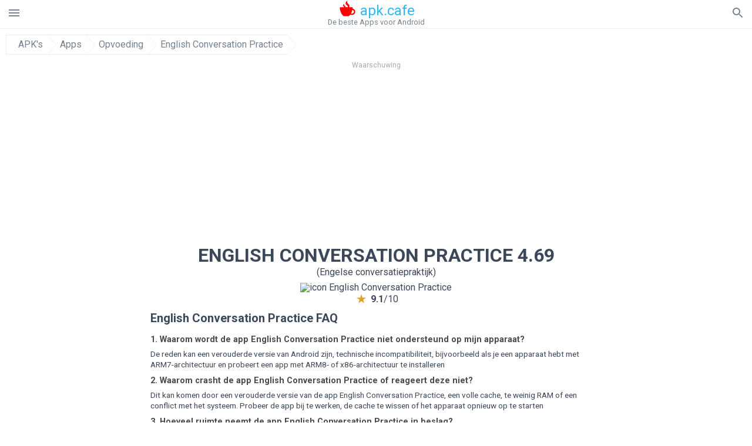

--- FILE ---
content_type: text/html; charset=UTF-8
request_url: https://apkcafe.nl/download?file_id=1916377/english-conversation-practice1
body_size: 27356
content:
<!doctype html><html lang="nl"> <head> <meta charset="utf-8"> <meta name="viewport" content="width=device-width,minimum-scale=1,initial-scale=1"> <title>Download APK-bestand English Conversation Practice 4.69 - English_Conversation_Practice-4.69.apk</title> <meta name="keywords" content=""> <meta name="description" content=""> <link rel="dns-prefetch" href="//google-analytics.com/"> <link rel="dns-prefetch" href="//code.jquery.com/"> <link rel="dns-prefetch" href="//imgcdnsrv.org"> <link rel="dns-prefetch" href="//adservice.google.com"> <link rel="dns-prefetch" href="//cm.g.doubleclick.net"> <link rel="dns-prefetch" href="//fonts.googleapis.com"> <link rel="dns-prefetch" href="//fonts.gstatic.com"> <link rel="dns-prefetch" href="//googleads.g.doubleclick.net"> <link rel="dns-prefetch" href="//pagead2.googlesyndication.com"> <link rel="dns-prefetch" href="//tpc.googlesyndication.com"> <link rel="dns-prefetch" href="//www.google.com"> <link href='https://fonts.googleapis.com/css?family=Roboto:400,300,500,700' rel='stylesheet' type='text/css'> <link href="https://apkcafe.nl/download?file_id=1916377/english-conversation-practice1" rel="canonical"><link href="https://apk.cafe/download?file_id=1916377/english-conversation-practice1" hreflang="x-default" rel="alternate"><link href="https://apkcafe.es/download?file_id=1916377/english-conversation-practice1" hreflang="es" rel="alternate"><link href="https://apkcafe.fr/download?file_id=1916377/english-conversation-practice1" hreflang="fr" rel="alternate"><link href="https://apkcafe.com.ua/download?file_id=1916377/english-conversation-practice1" hreflang="uk" rel="alternate"><link href="https://apkcafe.pl/download?file_id=1916377/english-conversation-practice1" hreflang="pl" rel="alternate"><link href="https://apkcafe.ae/download?file_id=1916377/english-conversation-practice1" hreflang="ar" rel="alternate"><link href="https://apkcafe.de/download?file_id=1916377/english-conversation-practice1" hreflang="de" rel="alternate"><link href="https://apkcafe.it/download?file_id=1916377/english-conversation-practice1" hreflang="it" rel="alternate"><link href="https://apkcafe.pt/download?file_id=1916377/english-conversation-practice1" hreflang="pt" rel="alternate"><link href="https://apkcafe.nl/download?file_id=1916377/english-conversation-practice1" hreflang="nl" rel="alternate"><link href="https://apkcafe-vn.com/download?file_id=1916377/english-conversation-practice1" hreflang="vi" rel="alternate"><link href="https://apkcafe.id/download?file_id=1916377/english-conversation-practice1" hreflang="id" rel="alternate"><link href="https://apkcafe.in/download?file_id=1916377/english-conversation-practice1" hreflang="en-IN" rel="alternate"><link href="https://apkcafe-ir.com/download?file_id=1916377/english-conversation-practice1" hreflang="en-ir" rel="alternate"> <script type="application/ld+json"> { "@context": "http://schema.org", "@type": "WebPage", "breadcrumb": { "@type": "BreadcrumbList", "itemListElement": [ { "@type": "ListItem", "position": 1, "item": { "@id": "https://apkcafe.nl", "name": "APK&#39;s" }
},{ "@type": "ListItem", "position": 2, "item": { "@id": "https://apps.apkcafe.nl", "name": "Apps" }
},{ "@type": "ListItem", "position": 3, "item": { "@id": "https://education.apkcafe.nl", "name": "Opvoeding" }
},{ "@type": "ListItem", "position": 4, "item": { "@id": "https://english-conversation-practice1.apkcafe.nl", "name": "English Conversation Practice" }
} ] }, "url": "https://apkcafe.nl", "potentialAction": { "@type": "SearchAction", "target": "//apkcafe.nl/search/{search_term_string}", "query-input": "required name=search_term_string" }
}</script> <style>html,body,div,span,iframe,h1,h2,h3,h4,h5,h6,p,blockquote,pre,a,abbr,del,dfn,em,img,ins,small,strike,strong,sub,sup,b,u,i,center,dl,dt,dd,ol,ul,li,form,input,label,table,caption,tbody,tfoot,thead,tr,th,td,article,aside,figure,figcaption,footer,header,menu,nav{margin:0;padding:0;border:0;font-size:100%;font-family:Roboto,"Helvetica Neue",Helvetica,Arial,sans-serif;vertical-align:baseline;font-weight:normal;text-decoration:none}article,aside,details,figcaption,figure,footer,header,hgroup,menu,nav,section{display:block}body{line-height:1;font-family:Roboto,Helvetica,Arial,sans-serif;color:#3c4859}ol,ul{list-style:none}blockquote,q{quotes:none}blockquote:before,blockquote:after,q:before,q:after{content:'';content:none}table{border-collapse:collapse;border-spacing:0}:focus{outline:0}.appAdv{position:relative;top:4px;left:4px;background-color:red;padding:5px;margin:-15px;border-radius:5px;color:#fff;float:left;display:inline}.appAdv+a>img{outline:5px solid red}.heads_wrap{display:table;height:48px;width:100%;border-bottom:1px solid #eee}.menu_icon,.search_menu_icon{height:24px;width:24px}.menu-par{height:30px;width:30px;float:right}.menu_but,.logo_but,.search_but,.search_txt_wrap,.search_sbm{display:table-cell;text-align:center;vertical-align:middle}.logo_but a{width:160px;height:35px;display:inline-block}.icon_logo{height:35px;width:35px;margin-top:-6px;fill:red}.logo_but span{font-size:1.5em;display:inline-block;height:35px;color:#2fb7f4;vertical-align:top;margin-top:3px}.second_color{color:#2fb7f4}.padding-10{padding:10px}.logo_but div{font-size:.8em;color:#78828e;margin-top:-6px}.menu_but,.search_but,.search_sbm{height:48px;width:48px;cursor:pointer}.search_sbm{border-left:1px solid #eee;border-right:1px solid #eee}.search_off,.search_on{width:100%;display:table-row}.search_txt_wrap{text-align:left;padding-left:10px}.search_txt{width:100%;height:48px;border-radius:0;-webkit-appearance:none;border:0}.sugg_block{position:absolute;background-color:#fff;display:table;width:100%;z-index:1000;-webkit-box-shadow:0 5px 5px 0 rgba(50,50,50,.25);-moz-box-shadow:0 5px 5px 0 rgba(50,50,50,.25);box-shadow:0 5px 5px 0 rgba(50,50,50,.25)}.sugg_row{display:table-row}.sugg_row:hover{background-color:#eee}.sugg_img,.sugg_text,.sugg_right{display:table-cell;vertical-align:middle;border-bottom:1px solid #eee;height:48px}.sugg_text{width:100%;padding-left:10px;color:#3c3c3c;text-decoration:none}.sugg_text_preloader{height:10px;display:table-cell;width:100%;text-align:center}.sugg_right{width:48px}.sugg_img{padding-left:10px}.preloader_block{width:100%;display:table-cell;text-align:center;height:10px}.search_more{width:48px;height:36px;fill:#aaa}.sugg_row_more a{font-weight:bold;color:#aaa}.apps_list{text-align:center}.item{width:150px;height:243px;border:1px solid #eee;display:inline-block;padding:0;margin:4px;vertical-align:top}@media(min-width:768px){.item{margin:10px}}.app_icon{text-align:center;padding:15px}.app_name{font-size:.8em;font-weight:bold;display:table-cell;height:45px;width:150px;vertical-align:middle;padding-left:10px;padding-right:10px;background-color:#eee;color:#444;border-bottom:1px solid #eee;border-top:1px solid #eee}.app_link{text-decoration:none}.bottom_block{display:table-cell;text-align:left;vertical-align:bottom;font-size:.75em;color:#878787;height:45px;padding-left:10px;padding-right:10px;line-height:1.15em;vertical-align:middle}.version{white-space:nowrap;overflow:hidden;text-overflow:ellipsis;width:140px}.apps_list_row{display:inline-block;white-space:nowrap}.item_row{white-space:normal}.pagination{display:block;width:100%;text-align:center}.cur_page{color:#535353;font-weight:700;text-align:center;padding:20px}.pagination .pages{display:block;text-align:center}.pagination a{display:inline-block;padding:20px;border:1px solid #eee;vertical-align:middle;text-decoration:none;color:#878787;margin-left:5px;margin-right:5px}.pagination a:hover{background-color:#eee}.pagination svg{vertical-align:middle;fill:#878787}.footer{width:100%;text-align:center;display:block;padding-top:20px;padding-bottom:20px;border-top:1px solid #eee;margin-top:20px}.footer a{text-decoration:none;color:#78828e;font-size:.75em}.small_header,.up_header{margin:10px;margin-left:0;font-weight:bold;border-top:1px solid #eee;padding:10px;padding-top:15px;padding-left:10px;font-size:1.15em;text-overflow:ellipsis;overflow:hidden}.up_header{border:0}.light_header{margin:10px;margin-left:15px;font-weight:bold;font-size:.9em}.descr_more{display:block;width:100%;height:45px;background-image:url("[data-uri]");background-color:#eee;background-repeat:no-repeat;background-position-x:center;display:block;top:150px;left:0;position:relative;cursor:pointer;margin-top:-45px}.descr_toggle{display:inline-block;overflow:hidden;max-height:150px}.descr_toggle:before{display:inline-block;overflow:hidden;background:-webkit-linear-gradient(#eee,#333);-webkit-background-clip:text;-webkit-text-fill-color:transparent}.disp_none,.hide{display:none}.al_c{text-align:center}.al_c:hover{background-color:#fff}.fil0,.fil1,.fil2,.fil3{fill:#78828e}.icon{fill:#78828e}.fil-gray{fill:#78828e}.pushy{position:fixed;width:200px;height:100%;top:0;z-index:9999;background:#fff;overflow:auto;-webkit-overflow-scrolling:touch}.pushy a{display:block;color:#666;padding:15px 30px;text-decoration:none;padding:10px 10px 10px 20px;font-size:14px;line-height:20px}.pushy ul:first-child{margin-top:10px}.pushy.pushy-left{left:0}.pushy.pushy-right{right:0}.pushy-content{visibility:hidden}.pushy-left{-webkit-transform:translate3d(-200px,0,0);-ms-transform:translate3d(-200px,0,0);transform:translate3d(-200px,0,0)}.pushy-open-left #container,.pushy-open-left .push{-webkit-transform:translate3d(200px,0,0);-ms-transform:translate3d(200px,0,0);transform:translate3d(200px,0,0)}.pushy-right{-webkit-transform:translate3d(200px,0,0);-ms-transform:translate3d(200px,0,0);transform:translate3d(200px,0,0)}.pushy-open-right #container,.pushy-open-right .push{-webkit-transform:translate3d(-200px,0,0);-ms-transform:translate3d(-200px,0,0);transform:translate3d(-200px,0,0)}.pushy-open-left .pushy,.pushy-open-right .pushy{-webkit-transform:translate3d(0,0,0);-ms-transform:translate3d(0,0,0);transform:translate3d(0,0,0)}.pushy-open-left .pushy-content,.pushy-open-right .pushy-content{visibility:visible}#container,.pushy,.push{transition:transform .2s cubic-bezier(0.16,.68,.43,.99)}.pushy-content{transition:visibility .2s cubic-bezier(0.16,.68,.43,.99)}.site-overlay{display:none}.pushy-open-left .site-overlay,.pushy-open-right .site-overlay{display:block;position:fixed;top:0;right:0;bottom:0;left:0;z-index:9998;background-color:rgba(0,0,0,.5);-webkit-animation:fade 500ms;animation:fade 500ms}@keyframes fade{0%{opacity:0}100%{opacity:1}}@-webkit-keyframes fade{0%{opacity:0}100%{opacity:1}}.pushy-submenu{border-bottom:1px solid #eee}.pushy-submenu ul{padding-left:15px;transition:max-height .2s ease-in-out,visibility .2s ease-in-out}.pushy-submenu ul .pushy-link{transition:opacity .2s ease-in-out}.pushy-link{border-bottom:1px solid #ccc}.pushy-link svg{float:right}.pushy-submenu button{width:100%;color:#666;padding:15px 30px;text-align:left;background:transparent;border:0;font-size:1em}.pushy-submenu>a,.pushy-submenu>button{position:relative;padding-left:17px;font-size:1.1em}.pushy-submenu>a::after,.pushy-submenu>button::after{content:'';display:block;height:24px;width:24px;position:absolute;top:50%;right:15px;background:url("[data-uri]") no-repeat;-webkit-transform:translateY(-50%);-ms-transform:translateY(-50%);transform:translateY(-50%);transition:transform .2s}.pushy-submenu-closed ul{max-height:0;overflow:hidden;visibility:hidden}.pushy-submenu-closed .pushy-link{opacity:0}.pushy-submenu-open ul{max-height:1000px;visibility:visible}.pushy-submenu-open .pushy-link{opacity:1}.pushy-submenu-open a::after,.pushy-submenu-open button::after{-webkit-transform:translateY(-50%) rotate(90deg);-ms-transform:translateY(-50%) rotate(90deg);transform:translateY(-50%) rotate(90deg)}.frame{height:250px;line-height:250px;overflow:hidden}.frame ul{list-style:none;margin:0;padding:0;height:100%;font-size:50px}.frame img{vertical-align:middle}.fancy_link{width:227px;height:250px;display:block}.frame ul li{float:left;width:227px;height:100%;margin:0 1px 0 0;padding:0;background:#eee;color:#ddd;text-align:center;cursor:pointer}.frame ul li.active{color:#fff;background:#eef}.scrollbar{margin:1em 0 1em 0;height:45px;background:#eee;line-height:0;cursor:pointer}.scrollbar .handle{width:100px;height:100%;cursor:pointer;background-image:url("[data-uri]");background-color:#ccc;background-repeat:no-repeat;background-position-x:center}.scrollbar .handle .mousearea{position:absolute;top:-9px;left:0;width:100%;height:20px}.breadcrumbs{margin:10px;display:table}.breadcrumbs li{position:relative;border:1px solid #eee;border-right:0;float:left;padding:.5em;padding-left:1.25em}.breadcrumbs a{display:inline-block;white-space:nowrap;text-decoration:none;color:#78828e;background:#fff;line-height:1em}.breadcrumbs a:before,.breadcrumbs a:after{content:"";width:0;height:0;position:absolute;top:0;z-index:200}.breadcrumbs a:hover{color:#3c3c3c}.breadcrumbs a:before{border-left:15px solid #eee;border-bottom:16px solid transparent;border-top:17px solid transparent;right:-15px}.breadcrumbs a:after{border-left:15px solid #fff;border-bottom:16px solid transparent;border-top:17px solid transparent;right:-14px}.full{margin:10px}.full_header{width:100%;text-align:center}.full_header h1{font-size:2em}.full_header h1 span{font-weight:bold;max-width:100%;display:inline-block;text-overflow:ellipsis;overflow:hidden;text-transform:uppercase}.full_header_text{font-size:1em}.full_header_text a{color:#78828e;text-decoration:none}.header_icon{margin:10px}.header_rating{text-align:center}.header_rating svg,.header_rating div{vertical-align:middle;display:inline-block}.header_rating svg{height:1.5em;width:1.5em;fill:#daa520}.header_rating b{font-weight:bold}.dwn_up{width:100%}.dwn_up a{border:1px solid #0facf3;text-align:center;font-size:1.5em;color:#fff;text-decoration:none;display:inline-block;padding:5px 10px 5px 10px;background-color:#0facf3;border-radius:7px}.dwn_up span{display:block;float:left;font-size:.5em}.dwn_up h2{font-size:2em}.dwn_up svg{float:right;height:32px;width:32px;fill:#fff}.st{color:#78828e;font-size:.9em;margin-bottom:15px}.st a{color:#3c4859}.gr_color{background-color:#e2e6eb;border:1px solid #eee;padding:10px}.descr,.wn,.st{line-height:1.8em;text-overflow:ellipsis;overflow:hidden}.file_info{display:table}.file_info div{font-weight:bold;margin-bottom:5px;font-size:1.2em}.file_info li{display:inline-block;min-width:130px;height:37px;border:1px solid #eee;float:left;padding:10px;padding-left:5px;padding-right:5px;margin:10px;margin-left:0;margin-right:5px;font-size:.85em;word-wrap:anywhere}.mylink{color:#78828e;max-width:280px;display:inline-block;text-overflow:ellipsis;overflow:hidden;white-space:nowrap}.files_list_li{border-top:1px solid #eee}.files_list_li:first-child{border:0}a.files_list{padding-top:5px;padding-bottom:5px;font-size:1em;color:#3c3c3c;width:100%;display:block;border-top:1px solid #eee;line-height:1.05em}a.files_list:hover{background-color:#eee}.files_left{padding-left:5px;display:table-cell;vertical-align:middle;width:48px;height:48px}.files_right{display:table-cell;vertical-align:middle;padding:10px;padding-top:0;padding-bottom:0}.files_name{font-weight:bold;font-size:1em;word-wrap:anywhere}.files_size{font-size:.75em}.files_version{color:#0facf3;font-size:.85em;font-weight:bold}.share_wrap svg{width:40px;height:40px}.share_wrap a{color:#3c3c3c;display:inline-block;padding:5px;width:62px;font-size:.9em;text-overflow:ellipsis;overflow:hidden}.share_wrap a:hover{background:#eee}.share_wrap div{color:gray;font-size:.85em;font-weight:bold}.share svg{fill:#78828e}.subscribe svg{fill:#78828e}.qr svg{fill:#78828e}.device_info{border:1px solid #eee}.device_info li{display:inline-block;background:#e2e6eb;width:110px;height:56px;font-size:.85em;vertical-align:top;padding:10px 10px 0 10px;margin:5px}.device_info b{font-weight:bold;display:block}li.dev_caption{height:100px;background:#fff;display:table;font-size:1.25em;margin:0 auto}li.dev_caption div{display:table-cell;vertical-align:middle;text-align:left;width:50%}li.dev_caption div:first-child{text-align:right}.text_up{font-weight:bold;padding-bottom:10px;padding-right:10px;margin-top:10px}.text_up2{padding:10px 0;background:#eee;margin:10px 0;margin-bottom:0}.dwnPop{display:inline-block;height:20px;padding:10px 0;width:100%;background-color:#ccc;margin:0}.dwnPop a{font-weight:bold;color:#2fb7f4;text-decoration:underline}.icon_hot{fill:red;height:24px;width:24px;margin-bottom:-10px}.adtxt{margin-top:10px;font-size:9px;color:#78828e}.box_a{display:inline-block;width:300px;height:250px;padding-bottom:5px;min-width:300px;min-height:250px}@media(min-width:480px){.box_a{width:336px;height:280px}}.box_b{display:inline-block;width:100%;padding-bottom:5px}.box_a_up{color:#a7b3c3;font-size:9px;padding-top:5px;padding-bottom:3px}.download_text{width:100%}.download_text a{font-weight:bold;color:#0facf3;text-decoration:underline}.dwn_wrap{display:block;width:100%;text-align:center}.timer_wrap{width:100%;text-align:center;padding:20px 0}#timer{width:80px;display:inline-block}.pietimer{position:relative;font-size:200px;width:1em;height:1em}.pietimer>.percent{position:absolute;top:1.05em;left:0;width:3.33em;font-size:.3em;text-align:center;display:none}.pietimer>.slice{position:absolute;width:1em;height:1em;clip:rect(0px,1em,1em,0.5em)}.pietimer>.slice.gt50{clip:rect(auto,auto,auto,auto)}.pietimer>.slice>.pie{border:.1em solid silver;position:absolute;width:.8em;height:.8em;clip:rect(0em,0.5em,1em,0em);-moz-border-radius:.5em;-webkit-border-radius:.5em;border-radius:.5em}.pietimer>.slice>.pie.fill{-moz-transform:rotate(180deg) !important;-webkit-transform:rotate(180deg) !important;-o-transform:rotate(180deg) !important;transform:rotate(180deg) !important}.pietimer.fill>.percent{display:none}.pietimer.fill>.slice>.pie{border:transparent;background-color:silver;width:1em;height:1em}.box_perms{list-style-type:disc;padding:30px}.dwn_select{height:48px;width:48px}.rotate_180{-webkit-transform:rotate(180deg);-moz-transform:rotate(180deg);-o-transform:rotate(180deg);-ms-transform:rotate(180deg);transform:rotate(180deg)}.vars_list{cursor:pointer;line-height:1.15em}.vars_list ul{margin-left:10px}li.vars_list{line-height:1.05em}.files_size b{font-weight:bold}.additional_file_info{padding-bottom:12px}.f_ifo{font-size:.75em}.f_ifo b{font-weight:bold}.dwn_btn_wrap{display:inline-block;background:#eee;border-radius:7px;margin-bottom:12px}.no_margin{margin:0}.s_padding{padding:5px}.ups{color:#878787;margin:10px;margin-left:0;border-top:1px solid #eee;padding:10px;padding-top:15px;padding-left:10px}ul.tabs{margin:0;padding:0;list-style:none;border-bottom:1px solid #eee}ul.tabs li{border:1px solid #eee;border-bottom:2px solid #eee;background:#eee;display:inline-block;padding:10px 15px;cursor:pointer}ul.tabs li.current{background:#fff;border-bottom:2px solid #46bff5;font-weight:bold}.tab-content{display:none;padding:5px}.tab-content.current{display:inherit}.tag_lb,.show_more_tags{border:1px solid #46bff5;border-radius:3px;background:#fff;color:#525857;-webkit-transition:all .2s ease-in-out;transition:all .2s ease-in-out;margin:5px;display:inline-block;padding:0 10px;height:32px;vertical-align:baseline;text-align:center;line-height:28px}.tag_lb:hover{background:#46bff5;color:#fff}.tags_wrap{display:block;margin-left:5px;border:1px solid #eee;border-top:0}.tags_li{display:inline;list-style:none}.show_more_tags{background:#46bff5;border:1px solid #46bff5;color:#fff;padding:0 5px;margin:0}.show_more_tags:hover{background:#fff;color:#46bff5}.dwn_params_wrap{text-align:center;display:block;margin:5px 0;padding:10px;background-color:#eee}.dwn_params{text-align:left;display:inline-block;line-height:30px;max-width:100%}.dwn_params b{font-weight:bold}.dwn_params_wrap h1{font-weight:bold;font-size:1.2em;padding:15px}.dwn_params li{display:block;text-overflow:ellipsis;overflow:hidden;white-space:nowrap}.socBlock{margin-bottom:.5rem}.socTitle{font-weight:bold;color:#0facf3;padding-top:.5rem;padding-bottom:.5rem}.socIcons{width:2rem;height:2rem;fill:#0facf3}.telegram_wrap p{margin-bottom:10px}.telegram_chat{background-color:#32afed;width:50px;display:inline-block;height:50px}.telegram_icon{width:48px;height:48px;fill:#fff}.t_small{width:18px;height:18px}.t_col{color:#32afed;font-weight:bold;font-size:1.2em}.join_telegram{margin-bottom:10px}.adslot_ATF{width:320px;height:50px;margin:0 auto}@media(min-device-width:468px){.adslot_ATF{width:468px;height:60px;margin:0 auto}}@media(min-device-width:728px){.adslot_ATF{width:728px;height:90px;margin:0 auto}}@media(min-device-width:970px){.adslot_ATF{width:970px;height:90px;margin:0 auto}}.adslot_S1,.adslot_S2,.adslot_BTF_M{display:inline-block;width:336px;height:280px;margin:0 auto}@media(min-device-width:970px){.adslot_S1{width:970px;height:250px}.adslot_S2{width:970px;height:90px}.adslot_BTF_M{display:none}}.adslot_ATF_test{display:inline-block;width:300px;height:250px}.adslot_S1_test,.adslot_S2_test,.adslot_BTF_M_test{display:inline-block;width:336px;height:280px}@media(min-device-width:970px){.adslot_ATF_test{width:728px;height:90px}.adslot_S1_test{width:970px;height:250px}.adslot_S2_test{width:970px;height:90px}.adslot_BTF_M_test{display:none}}.adslot_ATF_DWN{display:inline-block;width:300px;height:250px}.adslot_BTF_M_DWN,.adslot_S1_DWN,.adslot_S2_DWN,.adslot_S3_DWN{display:inline-block;width:336px;height:280px}@media(min-device-width:970px){.adslot_ATF_DWN{width:728px;height:90px}.adslot_S1_DWN{width:970px;height:250px}.adslot_S2_DWN,.adslot_S3_DWN{width:970px;height:90px}.adslot_BTF_M_DWN{display:none}}.adx_center{text-align:center;min-height:280px;display:flex;align-items:center}@media(max-height:320px) and (max-width:600px){.adx_center{min-height:50px}}.shortDescr ol,.shortDescr ul{display:block;list-style-type:disc;margin-top:1em;margin-bottom:1em;margin-left:0;margin-right:0;padding-left:40px}.shortDescr b,.shortDescr strong{font-weight:bold}.shortDescr{background-color:#e7ebef;padding:5px;padding-top:0}.shortDescr p{display:block;margin-top:1em;margin-bottom:1em;margin-left:0;margin-right:0}.js-rating{width:100%;display:block;text-align:center}.sprite{display:inline-block}.sprite svg{width:100px;height:100px;opacity:.3}.sprite svg:hover{cursor:pointer;opacity:1}.sprite-fa-thumbs-up-grey{fill:green}.sprite-fa-thumbs-down-grey{fill:red}html[dir="rtl"] .sly{direction:ltr}html[dir="rtl"] .sly2{direction:ltr}html[dir="rtl"] .sly3{direction:ltr}html[dir="rtl"] .sly4{direction:ltr}html[dir="rtl"] .scrollbar{direction:ltr}html[dir="rtl"] .adx_center{direction:ltr}.borderClass{border:1px solid #0facf3 !important;margin-top:10px;border-bottom-left-radius:5px;border-bottom-right-radius:5px}.fileApks{background-color:red;display:inline;color:#fff;padding:2px;margin-top:14px;border-radius:5px}svg.obb_dwn_files{width:48px;height:48px;fill:#fff}a.obb_color_files{background-color:#0facf3;color:#fff;border-bottom-right-radius:5px;border-bottom-left-radius:5px}a.obb_color_files:hover{background-color:#0facf3 !important;color:#fff;border-bottom-right-radius:5px;border-bottom-left-radius:5px}.obb_cache{background-color:#3c4859;border-radius:7px;padding-bottom:0;padding-top:5px;color:#fff}svg.obb_dwn{float:right}.obb_cache_size{font-size:.75em}.obb_space1{background-color:#fff;height:5px}.obb_space1 span{border-radius:0 0 7px 7px;height:10px;width:100%;background-color:#eee}.obb_space2{height:10px;background-color:#fff}.obb_wrap{background-color:#fff}.obb_cache a{background-color:unset;font-size:.85em;border:0}.apks_file{background:red;color:white;font-weight:bold;display:inline-block;padding:3px;border:1px;border-radius:4px;position:relative;left:25px;top:11px;user-select:none}.apks_file_wrap{width:100%;text-align:right;background:#fff}#tableFileInfo table tbody{box-sizing:inherit;display:table}@media screen and (min-width:480px){#tableFileInfo table tbody{display:flex;flex-wrap:wrap}}@media screen and (min-width:768px){.oldFilesBlock{width:768px}}#tableFileInfo table tr{flex:0 0 auto;width:50%;padding:.25rem;border-bottom:1px solid #eee;box-sizing:inherit}#tableFileInfo table th{display:block;text-align:start;font-weight:300;font-size:smaller}#tableFileInfo table td{display:block;padding:0;padding-left:0;line-height:1.375;overflow-x:auto;font-size:80%;text-align:start;padding-left:24px}.t_svg{fill:#69696b;height:1rem;width:1rem;position:relative;margin-right:.25rem}.header2r{font-size:1.25rem;text-align:left;padding-bottom:.5rem;font-weight:bold}.tableWrap{max-width:768px;display:inline-block;margin-left:.5rem;margin-right:.5rem}.ellipsis{text-overflow:ellipsis;white-space:nowrap;overflow:hidden;display:block;max-width:100%}.oldFilesBlock{text-align:left;display:block;margin-left:.5rem;margin-right:.5rem}.dwn_faq{counter-reset:section}.dwn_faq h4{font-weight:600;font-size:.9rem;color:#4b4b4b;margin:12px 0 8px;margin-top:12px;counter-increment:item}.dwn_faq h4::before{content:counter(item) ". "}.dwn_faq span{margin:8px 0;font-size:.85rem;line-height:1.375}.top1{margin-top:1rem}.textleft{text-align:left}.w100{width:100%}.mt-1r{margin-top:1rem}.mt-10px{margin-top:10px}.splitFileList li{margin-left:2px;color:#78828e}.splitFileList{list-style-type:none}.splitFileList li::before{content:"∟";margin-right:1px}.attentionText{margin-top:1rem;display:block;border:1px solid red;padding:1rem;font-size:.9rem;font-weight:bold;background:#ffdbdb;border-radius:7px}.attentionTextCache{margin-top:1rem;display:block;padding:1rem;font-size:1rem;font-weight:bold;border-radius:7px;line-height:1.5rem}.adv_text{text-align:center;color:#aaa;font-size:12px;margin-bottom:1em;margin-top:1em}.clearfix::after{content:"";display:block;clear:left}@-webkit-keyframes progress-bar-stripes{from{background-position:40px 0}to{background-position:0 0}}@keyframes progress-bar-stripes{from{background-position:40px 0}to{background-position:0 0}}.progress{height:20px;margin-bottom:20px;overflow:hidden;background-color:#f5f5f5;border-radius:4px;-webkit-box-shadow:inset 0 1px 2px rgba(0,0,0,.1);box-shadow:inset 0 1px 2px rgba(0,0,0,.1)}.progress-bar{float:left;width:0;height:100%;font-size:12px;line-height:20px;color:#fff;text-align:center;background-color:#428bca;-webkit-box-shadow:inset 0 -1px 0 rgba(0,0,0,.15);box-shadow:inset 0 -1px 0 rgba(0,0,0,.15);-webkit-transition:width .6s ease;transition:width .6s ease}.dropzone{box-sizing:border-box;border:3px dashed grey;min-height:150px;padding:20px;text-align:center;position:relative;margin:20px}.dz-message{position:absolute;top:50%;margin-right:-50%;left:50%;transform:translate(-50%,-50%)}#previews{padding:20px}.drop_note{padding:0 20px}.fancybox-enabled{overflow:hidden}.fancybox-enabled body{overflow:visible;height:100%}.fancybox-is-hidden{position:absolute;top:-9999px;left:-9999px;visibility:hidden}.fancybox-container{position:fixed;top:0;left:0;width:100%;height:100%;z-index:99993;-webkit-tap-highlight-color:transparent;-webkit-backface-visibility:hidden;backface-visibility:hidden;-webkit-transform:translateZ(0);transform:translateZ(0)}.fancybox-container~.fancybox-container{z-index:99992}.fancybox-outer,.fancybox-inner,.fancybox-bg,.fancybox-stage{position:absolute;top:0;right:0;bottom:0;left:0}.fancybox-outer{overflow-y:auto;-webkit-overflow-scrolling:touch}.fancybox-bg{background:#1e1e1e;opacity:0;transition-duration:inherit;transition-property:opacity;transition-timing-function:cubic-bezier(0.47,0,.74,.71)}.fancybox-is-open .fancybox-bg{opacity:.87;transition-timing-function:cubic-bezier(0.22,.61,.36,1)}.fancybox-infobar,.fancybox-toolbar,.fancybox-caption-wrap{position:absolute;direction:ltr;z-index:99997;opacity:0;visibility:hidden;transition:opacity .25s,visibility 0s linear .25s;box-sizing:border-box}.fancybox-show-infobar .fancybox-infobar,.fancybox-show-toolbar .fancybox-toolbar,.fancybox-show-caption .fancybox-caption-wrap{opacity:1;visibility:visible;transition:opacity .25s,visibility 0s}.fancybox-infobar{top:0;left:50%;margin-left:-79px}.fancybox-infobar__body{display:inline-block;width:70px;line-height:44px;font-size:13px;font-family:"Helvetica Neue",Helvetica,Arial,sans-serif;text-align:center;color:#ddd;background-color:rgba(30,30,30,.7);pointer-events:none;-webkit-user-select:none;-moz-user-select:none;-ms-user-select:none;user-select:none;-webkit-touch-callout:none;-webkit-tap-highlight-color:transparent;-webkit-font-smoothing:subpixel-antialiased}.fancybox-toolbar{top:0;right:0}.fancybox-stage{overflow:hidden;direction:ltr;z-index:99994;-webkit-transform:translate3d(0,0,0)}.fancybox-slide{position:absolute;top:0;left:0;width:100%;height:100%;margin:0;padding:0;overflow:auto;outline:0;white-space:normal;box-sizing:border-box;text-align:center;z-index:99994;-webkit-overflow-scrolling:touch;display:none;-webkit-backface-visibility:hidden;backface-visibility:hidden;transition-property:opacity,-webkit-transform;transition-property:transform,opacity;transition-property:transform,opacity,-webkit-transform;-webkit-transform-style:preserve-3d;transform-style:preserve-3d}.fancybox-slide::before{content:'';display:inline-block;vertical-align:middle;height:100%;width:0}.fancybox-is-sliding .fancybox-slide,.fancybox-slide--previous,.fancybox-slide--current,.fancybox-slide--next{display:block}.fancybox-slide--image{overflow:visible}.fancybox-slide--image::before{display:none}.fancybox-slide--video .fancybox-content,.fancybox-slide--video iframe{background:#000}.fancybox-slide--map .fancybox-content,.fancybox-slide--map iframe{background:#e5e3df}.fancybox-slide--next{z-index:99995}.fancybox-slide>*{display:inline-block;position:relative;padding:24px;margin:44px 0 44px;border-width:0;vertical-align:middle;text-align:left;background-color:#fff;overflow:auto;box-sizing:border-box}.fancybox-slide .fancybox-image-wrap{position:absolute;top:0;left:0;margin:0;padding:0;border:0;z-index:99995;background:transparent;cursor:default;overflow:visible;-webkit-transform-origin:top left;-ms-transform-origin:top left;transform-origin:top left;background-size:100% 100%;background-repeat:no-repeat;-webkit-backface-visibility:hidden;backface-visibility:hidden}.fancybox-can-zoomOut .fancybox-image-wrap{cursor:-webkit-zoom-out;cursor:zoom-out}.fancybox-can-zoomIn .fancybox-image-wrap{cursor:-webkit-zoom-in;cursor:zoom-in}.fancybox-can-drag .fancybox-image-wrap{cursor:-webkit-grab;cursor:grab}.fancybox-is-dragging .fancybox-image-wrap{cursor:-webkit-grabbing;cursor:grabbing}.fancybox-image,.fancybox-spaceball{position:absolute;top:0;left:0;width:100%;height:100%;margin:0;padding:0;border:0;max-width:none;max-height:none}.fancybox-spaceball{z-index:1}.fancybox-slide--iframe .fancybox-content{padding:0;width:80%;height:80%;max-width:calc(100% - 100px);max-height:calc(100% - 88px);overflow:visible;background:#fff}.fancybox-iframe{display:block;margin:0;padding:0;border:0;width:100%;height:100%;background:#fff}.fancybox-error{margin:0;padding:40px;width:100%;max-width:380px;background:#fff;cursor:default}.fancybox-error p{margin:0;padding:0;color:#444;font:16px/20px "Helvetica Neue",Helvetica,Arial,sans-serif}.fancybox-close-small{position:absolute;top:0;right:0;width:44px;height:44px;padding:0;margin:0;border:0;border-radius:0;outline:0;background:transparent;z-index:10;cursor:pointer}.fancybox-close-small:after{content:'×';position:absolute;top:5px;right:5px;width:30px;height:30px;font:20px/30px Arial,"Helvetica Neue",Helvetica,sans-serif;color:#888;font-weight:300;text-align:center;border-radius:50%;border-width:0;background:#fff;transition:background .25s;box-sizing:border-box;z-index:2}.fancybox-close-small:focus:after{outline:1px dotted #888}.fancybox-close-small:hover:after{color:#555;background:#eee}.fancybox-slide--iframe .fancybox-close-small{top:0;right:-44px}.fancybox-slide--iframe .fancybox-close-small:after{background:transparent;font-size:35px;color:#aaa}.fancybox-slide--iframe .fancybox-close-small:hover:after{color:#fff}.fancybox-caption-wrap{bottom:0;left:0;right:0;padding:60px 30px 0 30px;background:linear-gradient(to bottom,transparent 0,rgba(0,0,0,.1) 20%,rgba(0,0,0,.2) 40%,rgba(0,0,0,.6) 80%,rgba(0,0,0,.8) 100%);pointer-events:none}.fancybox-caption{padding:30px 0;border-top:1px solid rgba(255,255,255,.4);font-size:14px;font-family:"Helvetica Neue",Helvetica,Arial,sans-serif;color:#fff;line-height:20px;-webkit-text-size-adjust:none}.fancybox-caption a,.fancybox-caption button,.fancybox-caption select{pointer-events:all}.fancybox-caption a{color:#fff;text-decoration:underline}.fancybox-button{display:inline-block;position:relative;margin:0;padding:0;border:0;width:44px;height:44px;line-height:44px;text-align:center;background:transparent;color:#ddd;border-radius:0;cursor:pointer;vertical-align:top;outline:0}.fancybox-button[disabled]{cursor:default;pointer-events:none}.fancybox-infobar__body,.fancybox-button{background:rgba(30,30,30,.6)}.fancybox-button:hover:not([disabled]){color:#fff;background:rgba(0,0,0,.8)}.fancybox-button::before,.fancybox-button::after{content:'';pointer-events:none;position:absolute;background-color:currentColor;color:currentColor;opacity:.9;box-sizing:border-box;display:inline-block}.fancybox-button[disabled]::before,.fancybox-button[disabled]::after{opacity:.3}.fancybox-button--left::after,.fancybox-button--right::after{top:18px;width:6px;height:6px;background:transparent;border-top:solid 2px currentColor;border-right:solid 2px currentColor}.fancybox-button--left::after{left:20px;-webkit-transform:rotate(-135deg);-ms-transform:rotate(-135deg);transform:rotate(-135deg)}.fancybox-button--right::after{right:20px;-webkit-transform:rotate(45deg);-ms-transform:rotate(45deg);transform:rotate(45deg)}.fancybox-button--left{border-bottom-left-radius:5px}.fancybox-button--right{border-bottom-right-radius:5px}.fancybox-button--close::before,.fancybox-button--close::after{content:'';display:inline-block;position:absolute;height:2px;width:16px;top:calc(50% - 1px);left:calc(50% - 8px)}.fancybox-button--close::before{-webkit-transform:rotate(45deg);-ms-transform:rotate(45deg);transform:rotate(45deg)}.fancybox-button--close::after{-webkit-transform:rotate(-45deg);-ms-transform:rotate(-45deg);transform:rotate(-45deg)}.fancybox-arrow{position:absolute;top:50%;margin:-50px 0 0 0;height:100px;width:54px;padding:0;border:0;outline:0;background:none;cursor:pointer;z-index:99995;opacity:0;-webkit-user-select:none;-moz-user-select:none;-ms-user-select:none;user-select:none;transition:opacity .25s}.fancybox-arrow::after{content:'';position:absolute;top:28px;width:44px;height:44px;background-color:rgba(30,30,30,.8);background-image:url([data-uri]);background-repeat:no-repeat;background-position:center center;background-size:24px 24px}.fancybox-arrow--right{right:0}.fancybox-arrow--left{left:0;-webkit-transform:scaleX(-1);-ms-transform:scaleX(-1);transform:scaleX(-1)}.fancybox-arrow--right::after,.fancybox-arrow--left::after{left:0}.fancybox-show-nav .fancybox-arrow{opacity:.6}.fancybox-show-nav .fancybox-arrow[disabled]{opacity:.3}.fancybox-loading{border:6px solid rgba(100,100,100,.4);border-top:6px solid rgba(255,255,255,.6);border-radius:100%;height:50px;width:50px;-webkit-animation:fancybox-rotate .8s infinite linear;animation:fancybox-rotate .8s infinite linear;background:transparent;position:absolute;top:50%;left:50%;margin-top:-25px;margin-left:-25px;z-index:99999}@-webkit-keyframes fancybox-rotate{from{-webkit-transform:rotate(0deg);transform:rotate(0deg)}to{-webkit-transform:rotate(359deg);transform:rotate(359deg)}}@keyframes fancybox-rotate{from{-webkit-transform:rotate(0deg);transform:rotate(0deg)}to{-webkit-transform:rotate(359deg);transform:rotate(359deg)}}.fancybox-animated{transition-timing-function:cubic-bezier(0,0,.25,1)}.fancybox-fx-slide.fancybox-slide--previous{-webkit-transform:translate3d(-100%,0,0);transform:translate3d(-100%,0,0);opacity:0}.fancybox-fx-slide.fancybox-slide--next{-webkit-transform:translate3d(100%,0,0);transform:translate3d(100%,0,0);opacity:0}.fancybox-fx-slide.fancybox-slide--current{-webkit-transform:translate3d(0,0,0);transform:translate3d(0,0,0);opacity:1}.fancybox-fx-fade.fancybox-slide--previous,.fancybox-fx-fade.fancybox-slide--next{opacity:0;transition-timing-function:cubic-bezier(0.19,1,.22,1)}.fancybox-fx-fade.fancybox-slide--current{opacity:1}.fancybox-fx-zoom-in-out.fancybox-slide--previous{-webkit-transform:scale3d(1.5,1.5,1.5);transform:scale3d(1.5,1.5,1.5);opacity:0}.fancybox-fx-zoom-in-out.fancybox-slide--next{-webkit-transform:scale3d(0.5,.5,.5);transform:scale3d(0.5,.5,.5);opacity:0}.fancybox-fx-zoom-in-out.fancybox-slide--current{-webkit-transform:scale3d(1,1,1);transform:scale3d(1,1,1);opacity:1}.fancybox-fx-rotate.fancybox-slide--previous{-webkit-transform:rotate(-360deg);-ms-transform:rotate(-360deg);transform:rotate(-360deg);opacity:0}.fancybox-fx-rotate.fancybox-slide--next{-webkit-transform:rotate(360deg);-ms-transform:rotate(360deg);transform:rotate(360deg);opacity:0}.fancybox-fx-rotate.fancybox-slide--current{-webkit-transform:rotate(0deg);-ms-transform:rotate(0deg);transform:rotate(0deg);opacity:1}.fancybox-fx-circular.fancybox-slide--previous{-webkit-transform:scale3d(0,0,0) translate3d(-100%,0,0);transform:scale3d(0,0,0) translate3d(-100%,0,0);opacity:0}.fancybox-fx-circular.fancybox-slide--next{-webkit-transform:scale3d(0,0,0) translate3d(100%,0,0);transform:scale3d(0,0,0) translate3d(100%,0,0);opacity:0}.fancybox-fx-circular.fancybox-slide--current{-webkit-transform:scale3d(1,1,1) translate3d(0,0,0);transform:scale3d(1,1,1) translate3d(0,0,0);opacity:1}.fancybox-fx-tube.fancybox-slide--previous{-webkit-transform:translate3d(-100%,0,0) scale(0.1) skew(-10deg);transform:translate3d(-100%,0,0) scale(0.1) skew(-10deg)}.fancybox-fx-tube.fancybox-slide--next{-webkit-transform:translate3d(100%,0,0) scale(0.1) skew(10deg);transform:translate3d(100%,0,0) scale(0.1) skew(10deg)}.fancybox-fx-tube.fancybox-slide--current{-webkit-transform:translate3d(0,0,0) scale(1);transform:translate3d(0,0,0) scale(1)}@media all and (max-width:800px){.fancybox-infobar{left:0;margin-left:0}.fancybox-button--left,.fancybox-button--right{display:none !important}.fancybox-caption{padding:20px 0;margin:0}}.fancybox-button--fullscreen::before{width:15px;height:11px;left:calc(50% - 7px);top:calc(50% - 6px);border:2px solid;background:none}.fancybox-button--play::before,.fancybox-button--pause::before{top:calc(50% - 6px);left:calc(50% - 4px);background:transparent}.fancybox-button--play::before{width:0;height:0;border-top:6px inset transparent;border-bottom:6px inset transparent;border-left:10px solid;border-radius:1px}.fancybox-button--pause::before{width:7px;height:11px;border-style:solid;border-width:0 2px 0 2px}.fancybox-thumbs{display:none}.fancybox-button--thumbs{display:none}@media all and (min-width:800px){.fancybox-button--thumbs{display:inline-block}.fancybox-button--thumbs span{font-size:23px}.fancybox-button--thumbs::before{width:3px;height:3px;top:calc(50% - 2px);left:calc(50% - 2px);box-shadow:0 -4px 0,-4px -4px 0,4px -4px 0,0 0 0 32px inset,-4px 0 0,4px 0 0,0 4px 0,-4px 4px 0,4px 4px 0}.fancybox-thumbs{position:absolute;top:0;right:0;bottom:0;left:auto;width:220px;margin:0;padding:5px 5px 0 0;background:#fff;word-break:normal;-webkit-tap-highlight-color:transparent;-webkit-overflow-scrolling:touch;-ms-overflow-style:-ms-autohiding-scrollbar;box-sizing:border-box;z-index:99995}.fancybox-show-thumbs .fancybox-thumbs{display:block}.fancybox-show-thumbs .fancybox-inner{right:220px}.fancybox-thumbs>ul{list-style:none;position:absolute;position:relative;width:100%;height:100%;margin:0;padding:0;overflow-x:hidden;overflow-y:auto;font-size:0}.fancybox-thumbs>ul>li{float:left;overflow:hidden;max-width:50%;padding:0;margin:0;width:105px;height:75px;position:relative;cursor:pointer;outline:0;border:5px solid transparent;border-top-width:0;border-right-width:0;-webkit-tap-highlight-color:transparent;-webkit-backface-visibility:hidden;backface-visibility:hidden;box-sizing:border-box}li.fancybox-thumbs-loading{background:rgba(0,0,0,.1)}.fancybox-thumbs>ul>li>img{position:absolute;top:0;left:0;min-width:100%;min-height:100%;max-width:none;max-height:none;-webkit-touch-callout:none;-webkit-user-select:none;-moz-user-select:none;-ms-user-select:none;user-select:none}.fancybox-thumbs>ul>li:before{content:'';position:absolute;top:0;right:0;bottom:0;left:0;border-radius:2px;border:4px solid #4ea7f9;z-index:99991;opacity:0;transition:all .2s cubic-bezier(0.25,.46,.45,.94)}.fancybox-thumbs>ul>li.fancybox-thumbs-active:before{opacity:1}}html[dir="rtl"] .fancybox-stage{direction:inherit}html[dir="rtl"] .fancybox-slide>*{text-align:initial}html[dir="rtl"] .fancybox-caption-wrap{direction:inherit}html[dir="rtl"] .fancybox-close-small{left:0;right:initial}</style> <link rel="apple-touch-icon" sizes="180x180" href="/i/apkcafe/180.png"><link rel="icon" type="image/png" href="/i/apkcafe/32.png" sizes="32x32"><link rel="icon" type="image/png" href="/i/apkcafe/16.png" sizes="16x16"><link rel="manifest" href="/i/apkcafe/site.webmanifest"><link rel="mask-icon" href="/i/apkcafe/favicon.png" color="#2FB7F4"><meta name="msapplication-TileColor" content="#ffc40d"><meta name="theme-color" content="#ffffff"><meta name="apple-mobile-web-app-capable" content="yes"><meta name="apple-mobile-web-app-status-bar-style" content="red"> <svg class="hide" xmlns="http://www.w3.org/2000/svg"> <symbol id="logo" viewBox="0 0 512 512"> <path d="M383.1,257.4c0.6-5.4,0.9-10,0.9-13.8c0-19.6-3.3-19.7-16-19.7h-75.5c7.3-12,11.5-24.4,11.5-37c0-37.9-57.3-56.4-57.3-88 c0-11.7,5.1-21.3,9.3-34.9c-26.5,7-47.4,33.5-47.4,61.6c0,48.3,56.3,48.7,56.3,84.8c0,4.5-1.4,8.5-2.1,13.5h-55.9 c0.8-3,1.3-6.2,1.3-9.3c0-22.8-39.1-33.9-39.1-52.8c0-7,1-12.8,3.2-21c-12.9,5.1-28.3,20-28.3,36.8c0,26.7,31.9,29.3,36.8,46.3H80 c-12.7,0-16,0.1-16,19.7c0,19.6,7.7,61.3,28.3,111c20.6,49.7,44.4,71.6,61.2,86.2l0.1-0.2c5.1,4.6,11.8,7.3,19.2,7.3h102.4 c7.4,0,14.1-2.7,19.2-7.3l0.1,0.2c9-7.8,20-17.8,31.4-32.9c4.7,2,9.8,3.7,15.4,5c8.4,2,16.8,3,24.8,3c24,0,45.6-9.2,60.8-25.8 c13.4-14.6,21.1-34.4,21.1-54.2C448,297,420,264.5,383.1,257.4z M366.1,384.2c-8.6,0-15.6-1.2-22.1-4.2c4-8,7.9-15.9,11.7-25.1 c10.1-24.4,17.1-47,21.6-65.8c22,4.3,38.7,23.8,38.7,47.1C416,358.9,398.8,384.2,366.1,384.2z"/> </symbol> <symbol id="search" viewBox="0 0 24 24"> <path d="M15.5 14h-.79l-.28-.27C15.41 12.59 16 11.11 16 9.5 16 5.91 13.09 3 9.5 3S3 5.91 3 9.5 5.91 16 9.5 16c1.61 0 3.09-.59 4.23-1.57l.27.28v.79l5 4.99L20.49 19l-4.99-5zm-6 0C7.01 14 5 11.99 5 9.5S7.01 5 9.5 5 14 7.01 14 9.5 11.99 14 9.5 14z"/> <path d="M0 0h24v24H0z" fill="none"/> </symbol> <symbol id="menu" viewBox="0 0 24 24"> <path d="M0 0h24v24H0z" fill="none"/> <path d="M3 18h18v-2H3v2zm0-5h18v-2H3v2zm0-7v2h18V6H3z"/> </symbol> <symbol id="enter" viewBox="0 0 24 24"> <path d="M0 0h24v24H0V0z" fill="none"/> <path d="M11 9l1.42 1.42L8.83 14H18V4h2v12H8.83l3.59 3.58L11 21l-6-6 6-6z"/> </symbol> <symbol id="clear" viewBox="0 0 24 24"> <path d="M19 6.41L17.59 5 12 10.59 6.41 5 5 6.41 10.59 12 5 17.59 6.41 19 12 13.41 17.59 19 19 17.59 13.41 12z"/> <path d="M0 0h24v24H0z" fill="none"/> </symbol> <symbol id="right" viewBox="0 0 24 24"> <path d="M8.59 16.34l4.58-4.59-4.58-4.59L10 5.75l6 6-6 6z"/> <path d="M0-.25h24v24H0z" fill="none"/> </symbol> <symbol id="left" viewBox="0 0 24 24"> <path d="M15.41 16.09l-4.58-4.59 4.58-4.59L14 5.5l-6 6 6 6z"/> <path d="M0-.5h24v24H0z" fill="none"/> </symbol> <symbol id="down" viewBox="0 0 24 24"> <path d="M7.41 7.84L12 12.42l4.59-4.58L18 9.25l-6 6-6-6z"/> <path d="M0-.75h24v24H0z" fill="none"/> </symbol> <symbol id="rating" viewBox="0 0 18 18"> <path d="M9 11.3l3.71 2.7-1.42-4.36L15 7h-4.55L9 2.5 7.55 7H3l3.71 2.64L5.29 14z"/> <path d="M0 0h18v18H0z" fill="none"/> </symbol> <symbol id="download" viewBox="0 0 24 24"> <path d="M19 9h-4V3H9v6H5l7 7 7-7zM5 18v2h14v-2H5z"/> <path d="M0 0h24v24H0z" fill="none"/> </symbol> <symbol id="qr" viewBox="0 0 100 100"> <path d="M60,30H50v10h40V10H60V30z M70,20h10v10H70V20z"/> <path d="M50,20V10H10v30h10v10h10V40h10V20H50z M30,30H20V20h10V30z"/> <rect x="50" y="50" width="20" height="10"/> <rect x="80" y="50" width="10" height="10"/> <rect x="70" y="60" width="10" height="10"/> <rect x="80" y="70" width="10" height="20"/> <rect x="60" y="80" width="10" height="10"/> <path d="M40,80h20V70H40V60H10v30h30V80z M30,80H20V70h10V80z"/> <rect x="40" y="40" width="10" height="10"/> </symbol> <symbol id="rss" viewBox="0 0 24 24"> <path d="M0 0h24v24H0z" fill="none"/> <circle cx="6.18" cy="17.82" r="2.18"/> <path d="M4 4.44v2.83c7.03 0 12.73 5.7 12.73 12.73h2.83c0-8.59-6.97-15.56-15.56-15.56zm0 5.66v2.83c3.9 0 7.07 3.17 7.07 7.07h2.83c0-5.47-4.43-9.9-9.9-9.9z"/> </symbol> <symbol id="email" viewBox="0 0 24 24"> <path d="M0 0h24v24H0z" fill="none"/> <path d="M20 4H4c-1.1 0-1.99.9-1.99 2L2 18c0 1.1.9 2 2 2h16c1.1 0 2-.9 2-2V6c0-1.1-.9-2-2-2zm0 14H4V8l8 5 8-5v10zm-8-7L4 6h16l-8 5z"/> </symbol> <symbol id="subscribe" viewBox="0 0 24 24"> <defs><path d="M0 0h24v24H0V0z" id="a"/></defs> <path clip-path="url(#b)" d="M21 10.12h-6.78l2.74-2.82c-2.73-2.7-7.15-2.8-9.88-.1-2.73 2.71-2.73 7.08 0 9.79 2.73 2.71 7.15 2.71 9.88 0C18.32 15.65 19 14.08 19 12.1h2c0 1.98-.88 4.55-2.64 6.29-3.51 3.48-9.21 3.48-12.72 0-3.5-3.47-3.53-9.11-.02-12.58 3.51-3.47 9.14-3.47 12.65 0L21 3v7.12zM12.5 8v4.25l3.5 2.08-.72 1.21L11 13V8h1.5z"/> </symbol> <symbol id="share" viewBox="0 0 24 24"> <path d="M0 0h24v24H0z" fill="none"/> <path d="M18 16.08c-.76 0-1.44.3-1.96.77L8.91 12.7c.05-.23.09-.46.09-.7s-.04-.47-.09-.7l7.05-4.11c.54.5 1.25.81 2.04.81 1.66 0 3-1.34 3-3s-1.34-3-3-3-3 1.34-3 3c0 .24.04.47.09.7L8.04 9.81C7.5 9.31 6.79 9 6 9c-1.66 0-3 1.34-3 3s1.34 3 3 3c.79 0 1.5-.31 2.04-.81l7.12 4.16c-.05.21-.08.43-.08.65 0 1.61 1.31 2.92 2.92 2.92 1.61 0 2.92-1.31 2.92-2.92s-1.31-2.92-2.92-2.92z"/> </symbol> <symbol id="share2" viewBox="0 0 18.1 20.95"> <path d="M18.11 0L-.01 12.07l8 4v4.88l2.26-3.75 6.65 3.32zm-3 17.37l-3.93-2 1.81-6.42-5 4.91-4-2.03 11.9-7.93z"></path> </symbol> <symbol id="updated" viewBox="0 0 18.1 20.95"> <path d="M0 0h24v24H0z" fill="none"/> <path d="M15 1H9v2h6V1zm-4 13h2V8h-2v6zm8.03-6.61l1.42-1.42c-.43-.51-.9-.99-1.41-1.41l-1.42 1.42C16.07 4.74 14.12 4 12 4c-4.97 0-9 4.03-9 9s4.02 9 9 9 9-4.03 9-9c0-2.12-.74-4.07-1.97-5.61zM12 20c-3.87 0-7-3.13-7-7s3.13-7 7-7 7 3.13 7 7-3.13 7-7 7z"/> </symbol> <symbol id="dots" viewBox="0 0 24 24"> <path d="M0 0h24v24H0z" fill="none"/> <path d="M6 10c-1.1 0-2 .9-2 2s.9 2 2 2 2-.9 2-2-.9-2-2-2zm12 0c-1.1 0-2 .9-2 2s.9 2 2 2 2-.9 2-2-.9-2-2-2zm-6 0c-1.1 0-2 .9-2 2s.9 2 2 2 2-.9 2-2-.9-2-2-2z"/> </symbol> <symbol id="telegram" viewBox="0 0 32 32"> <path d="M25.515 6.896L6.027 14.41c-1.33.534-1.322 1.276-.243 1.606l5 1.56 1.72 5.66c.226.625.115.873.77.873.506 0 .73-.235 1.012-.51l2.43-2.363 5.056 3.734c.93.514 1.602.25 1.834-.863l3.32-15.638c.338-1.363-.52-1.98-1.41-1.577z"/> </symbol> <symbol id="telegram2" viewBox="0 0 32 32"> <path d="M28.59,4.29a2.23,2.23,0,0,0-2.27-.36L3.41,13.1a1.83,1.83,0,0,0,0,3.38l1.48.61a1,1,0,0,0,1.31-.53,1,1,0,0,0-.54-1.31L4.56,14.8l22.51-9a.22.22,0,0,1,.23,0,.24.24,0,0,1,.08.23L23.27,25.21a.4.4,0,0,1-.26.3.39.39,0,0,1-.39-.06l-8-6.24,7.83-7.91a1,1,0,0,0-1.22-1.56L9.75,16.54a1,1,0,1,0,1,1.72l4.83-2.85L13.23,17.8a2,2,0,0,0,.2,3.08l8,6.15a2.4,2.4,0,0,0,1.47.5,2.47,2.47,0,0,0,.83-.15,2.37,2.37,0,0,0,1.52-1.75L29.33,6.47A2.23,2.23,0,0,0,28.59,4.29Z"/> </symbol> <symbol id="telegram3" viewBox="0 0 448 512"><path d="M446.7 98.6l-67.6 318.8c-5.1 22.5-18.4 28.1-37.3 17.5l-103-75.9-49.7 47.8c-5.5 5.5-10.1 10.1-20.7 10.1l7.4-104.9 190.9-172.5c8.3-7.4-1.8-11.5-12.9-4.1L117.8 284 16.2 252.2c-22.1-6.9-22.5-22.1 4.6-32.7L418.2 66.4c18.4-6.9 34.5 4.1 28.5 32.2z"/> </symbol> <symbol id="twitter2" viewBox="0 0 32 32"> <path d="M28.77,8.11a.87.87,0,0,0-.23-.2A4.69,4.69,0,0,0,29,6.54a1,1,0,0,0-.44-1,1,1,0,0,0-1.1,0,6.42,6.42,0,0,1-2.28.92,6.21,6.21,0,0,0-7.08-1A6.07,6.07,0,0,0,15,12.2a1,1,0,0,0,2-.4A4.08,4.08,0,0,1,19,7.28a4.24,4.24,0,0,1,5.12,1,1,1,0,0,0,.88.28l.25,0a1,1,0,0,0,.34,1.62,1,1,0,0,0-.36.88,13.07,13.07,0,0,1-4.89,11.24A12.75,12.75,0,0,1,7.69,24.61a9.06,9.06,0,0,0,4.54-2.18,1,1,0,0,0,.15-1.09,1,1,0,0,0-.93-.57,4,4,0,0,1-3-1.39,3.63,3.63,0,0,0,1-.35A1,1,0,0,0,10,18a1,1,0,0,0-.76-.84,4.42,4.42,0,0,1-3-2.48c.24,0,.48.05.74.06a1,1,0,0,0,1-.62A1,1,0,0,0,7.67,13C6,11.48,5.59,9.85,5.83,8.7a13.88,13.88,0,0,0,7,4,1,1,0,1,0,.38-2A12.1,12.1,0,0,1,6.39,6.31a1,1,0,0,0-.75-.38,1,1,0,0,0-.78.33,5.34,5.34,0,0,0-.31,6l-.09,0a1,1,0,0,0-.52.81,5.84,5.84,0,0,0,1.95,4.47,1,1,0,0,0-.18,1,6.63,6.63,0,0,0,3.18,3.57A13.89,13.89,0,0,1,4,23a1,1,0,0,0-.5,1.86A16.84,16.84,0,0,0,12,27.35a15.16,15.16,0,0,0,9.6-3.57,15.12,15.12,0,0,0,5.69-12.42,4.62,4.62,0,0,0,1.62-2.25A1,1,0,0,0,28.77,8.11Z"/> </symbol> <symbol id="xcom" viewBox="0 0 24 24"><polygon points="12.153992,10.729553 8.088684,5.041199 5.92041,5.041199 10.956299,12.087097 11.59021,12.97345 15.900635,19.009583 18.068909,19.009583 12.785217,11.615906"/><path d="M21.15979,1H2.84021C1.823853,1,1,1.823853,1,2.84021v18.31958C1,22.176147,1.823853,23,2.84021,23h18.31958 C22.176147,23,23,22.176147,23,21.15979V2.84021C23,1.823853,22.176147,1,21.15979,1z M15.235352,20l-4.362549-6.213013 L5.411438,20H4l6.246887-7.104675L4,4h4.764648l4.130127,5.881958L18.06958,4h1.411377l-5.95697,6.775635L20,20H15.235352z"/> </symbol> <symbol id="hot" viewBox="0 0 32 32"> <path d="M13.5.67s.74 2.65.74 4.8c0 2.06-1.35 3.73-3.41 3.73-2.07 0-3.63-1.67-3.63-3.73l.03-.36C5.21 7.51 4 10.62 4 14c0 4.42 3.58 8 8 8s8-3.58 8-8C20 8.61 17.41 3.8 13.5.67zM11.71 19c-1.78 0-3.22-1.4-3.22-3.14 0-1.62 1.05-2.76 2.81-3.12 1.77-.36 3.6-1.21 4.62-2.58.39 1.29.59 2.65.59 4.04 0 2.65-2.15 4.8-4.8 4.8z"/><path d="M0 0h24v24H0z" fill="none"/> </symbol> <symbol id="thumbdown" viewBox="0 0 24 24"> <path fill="none" d="M0 0h24v24H0z"/><path d="M15 3H6c-.83 0-1.54.5-1.84 1.22l-3.02 7.05c-.09.23-.14.47-.14.73v2c0 1.1.9 2 2 2h6.31l-.95 4.57-.03.32c0 .41.17.79.44 1.06L9.83 23l6.59-6.59c.36-.36.58-.86.58-1.41V5c0-1.1-.9-2-2-2zm4 0v12h4V3h-4z"/> </symbol> <symbol id="thumbup" viewBox="0 0 24 24"> <path fill="none" d="M0 0h24v24H0V0z"/><path d="M1 21h4V9H1v12zm22-11c0-1.1-.9-2-2-2h-6.31l.95-4.57.03-.32c0-.41-.17-.79-.44-1.06L14.17 1 7.59 7.59C7.22 7.95 7 8.45 7 9v10c0 1.1.9 2 2 2h9c.83 0 1.54-.5 1.84-1.22l3.02-7.05c.09-.23.14-.47.14-.73v-2z"/> </symbol></svg> </head> <body> <div class="heads_wrap"> <div class="search_off"> <div class="menu_but menu-btn" id="menu_but"><svg class="icon menu_icon"><use xlink:href="#menu"></use></svg></div> <div class="logo_but" id="logo_up"> <a href="https://apkcafe.nl"> <svg class="icon_logo"><use xlink:href="#logo"></use></svg> <span>apk.cafe</span> </a> <div><b>De beste</b> Apps voor Android</div> </div> <div class="search_but" id="search_but1"><svg class="icon search_menu_icon"><use xlink:href="#search"></use></svg></div> </div> <div class="search_on disp_none"> <div class="search_txt_wrap"><form id="search_form" method="get" action="https://apkcafe.nl/get_apks_search"><input name="q-apk" autocomplete="off" class="search_txt" type="text" value=""></form></div> <div class="search_sbm"><svg class="icon search_menu_icon"><use xlink:href="#enter"></use></svg></div> <div class="search_but"><svg class="icon search_menu_icon"><use xlink:href="#clear"></use></svg></div> </div> </div> <div class="sugg_block disp_none"></div> <div class="dwn_wrap"> <ul class="breadcrumbs"><li><a href="https://apkcafe.nl">APK&#39;s</a></li><li><a href="https://apps.apkcafe.nl">Apps</a></li><li><a href="https://education.apkcafe.nl">Opvoeding</a></li><li><a href="https://english-conversation-practice1.apkcafe.nl">English Conversation Practice</a></li></ul> <div class='adv_text'>Waarschuwing</div><div class="adx_center padding_top"><script async src="https://pagead2.googlesyndication.com/pagead/js/adsbygoogle.js?client=ca-pub-4100115950925285" crossorigin="anonymous"></script><ins class="adsbygoogle adslot_ATF" style="display:block" data-full-width-responsive="true" data-ad-client="ca-pub-4100115950925285" data-ad-slot="3569351485" data-ad-format="auto"></ins><script>(adsbygoogle = window.adsbygoogle || []).push({});</script></div> <div class="full_header mt-10px"> <div class="full_header_text"> <h1><span>English Conversation Practice</span> <span>4.69</span></h1> <h3>(Engelse conversatiepraktijk)</h3> </div> <div class="header_icon"> <img width="90" height="90" alt="icon English Conversation Practice" src="https://imgcdnsrv.org/img:bz1oYnlsbiZsPTVwZiZoPXBuZyZmPUdsaTkwJmk9OQ"> <div class="header_rating"> <svg class="icon"><use xlink:href="#rating"></use></svg> <div><b>9.1</b>/10</div> </div> </div> <div class="tableWrap"> <div class="header2r">English Conversation Practice FAQ</div><div class="dwn_faq textleft mb-2r"> <h4>Waarom wordt de app English Conversation Practice niet ondersteund op mijn apparaat?</h4> <span>De reden kan een verouderde versie van Android zijn, technische incompatibiliteit, bijvoorbeeld als je een apparaat hebt met ARM7-architectuur en probeert een app met ARM8- of x86-architectuur te installeren</span> <h4>Waarom crasht de app English Conversation Practice of reageert deze niet?</h4> <span>Dit kan komen door een verouderde versie van de app English Conversation Practice, een volle cache, te weinig RAM of een conflict met het systeem. Probeer de app bij te werken, de cache te wissen of het apparaat opnieuw op te starten</span> <h4>Hoeveel ruimte neemt de app English Conversation Practice in beslag?</h4> <span>De app English Conversation Practice neemt ongeveer 33.08 MB (34,685,536 bytes) geheugen in beslag</span></div> <div class="wn descr_toggle textleft mb-2r w100"><div><div class="header2r">Nieuw in English Conversation Practice 4.69 </div>Deze release bevat bugfixes.</div></div> <div id="tableFileInfo" class="top1"> <div class="header2r">Informatie</div> <table> <tbody> <tr> <th><svg class="t_svg"><use xlink:href="#logo"></use></svg>Pakketnaam</th> <td class="ellipsis"><a class="second_color" href="https://english-conversation-practice1.apkcafe.nl">com.elearning.learnenglish</a><br></td> </tr> <tr> <th><svg class="t_svg"><use xlink:href="#logo"></use></svg>Platform</th> <td>Android (smartphone of tablet)</td> </tr> <tr> <th><svg class="t_svg"><use xlink:href="#logo"></use></svg>Vereisten</th> <td>Android 4.1+</td> </tr> <tr> <th><svg class="t_svg"><use xlink:href="#logo"></use></svg>Bestandsversie</th> <td>4.69</td> </tr> <tr> <th><svg class="t_svg"><use xlink:href="#logo"></use></svg>Versiecode</th> <td>172</td> </tr> <tr> <th><svg class="t_svg"><use xlink:href="#logo"></use></svg>Grootte</th> <td class="ellipsis">33.08 MB (34,685,536 bytes)</td> </tr> <tr> <th><svg class="t_svg"><use xlink:href="#logo"></use></svg>Licentie</th> <td>gratis</td> </tr> <tr> <th><svg class="t_svg"><use xlink:href="#logo"></use></svg>md5 hash</th> <td><div class="ellipsis">55fbeac5634c134205eda51dc3869c1b</div></td> </tr> <tr> <th><svg class="t_svg"><use xlink:href="#logo"></use></svg>Bestandstype</th> <td>APK bestand </td> </tr> <tr> <th><svg class="t_svg"><use xlink:href="#logo"></use></svg>Handtekening van het bestand (SHA1):</th> <td><div class="ellipsis">2B10CBB20FD9225B80DB35D18A64A94CE59AE907 </div></td></tr> <tr> <th><svg class="t_svg"><use xlink:href="#logo"></use></svg>Bestandsnaam</th> <td>English_Conversation_Practice-4.69.apk</td> </tr> <tr> <th><svg class="t_svg"><use xlink:href="#logo"></use></svg>Geüpload</th> <td>17 sep 2021</td> </tr> </tbody> </table></div> </div> <div class='adv_text'>Waarschuwing</div><div class="adx_center"><script async src="https://pagead2.googlesyndication.com/pagead/js/adsbygoogle.js?client=ca-pub-4100115950925285" crossorigin="anonymous"></script><ins class="adsbygoogle adslot_S1" style="display:block" data-full-width-responsive="true" data-ad-client="ca-pub-4100115950925285" data-ad-slot="2064698120" data-ad-format="auto"></ins><script>(adsbygoogle = window.adsbygoogle || []).push({});</script></div> <div class="dwn_up top1"> <div class="dwn_btn_wrap"> <a class="dwn1" href="https://apkcafe.nl/go/?file_id=1916377&b=[base64]" rel="nofollow"> <span><h2>Download starten</h2></span> <svg><use xlink:href="#download"></use></svg> </a> </div> </div> </div> <p class="padding-10"><a class="second_color" href="https://apkcafe.nl/install-android-files">Hoe het APK / APKS / OBB-bestand op Android te installeren</a></p> <div class="tableWrap"> <div class='adv_text'>Waarschuwing</div><div class=""><div><script data-cfasync="false" async type="text/javascript" src="//mx.cruorincager.com/tRWe5JmLZwvzA1w/121560"></script></div></div> <a name="old" class="mt-1r"></a><div class="oldFilesBlock"><div class="header2r mt-1r">Vorige versies van English Conversation Practice</div><div class="old_vers_list descr_toggle show_img_lazy_list"><ul><li class="files_list_li"> <a class="files_list" href="https://apkcafe.nl/download?split=324761/3281560/english-conversation-practice1"> <div class="files_left"> <div class="fileApks">APKS</div> <div class="app-icon"><img alt="icon English Conversation Practice 4.129" width=48 height=48 src="https://imgcdnsrv.org/img:bz0yenB5aXImbD0yZzYmaD1wbmcmZj1BZmk0OCZpPTQ"></div> </div> <div class="files_right"> <div class="files_name">English Conversation Practice 4.129</div> <div class="files_size">geüpload: 30 aug 2025 grootte: 20.7 MB</div> <div class="files_size">Android 6.0+</div> </div> </a> </li><li class="files_list_li"> <a class="files_list" href="https://apkcafe.nl/download?split=324760/3281560/english-conversation-practice1"> <div class="files_left"> <div class="fileApks">APKS</div> <div class="app-icon"><img alt="icon English Conversation Practice 4.129" width=48 height=48 src="https://imgcdnsrv.org/img:bz0yenB5aXImbD0yZzYmaD1wbmcmZj1BZmk0OCZpPTQ"></div> </div> <div class="files_right"> <div class="files_name">English Conversation Practice 4.129</div> <div class="files_size">geüpload: 30 aug 2025 grootte: 20.7 MB</div> <div class="files_size">Android 6.0+</div> </div> </a> </li><li class="files_list_li"> <a class="files_list" href="https://apkcafe.nl/download?split=243178/3186824/english-conversation-practice1"> <div class="files_left"> <div class="fileApks">APKS</div> <div class="app-icon"><img alt="icon English Conversation Practice 4.127" width=48 height=48 src="https://imgcdnsrv.org/img:bz1meDVoMiZsPTJnbSZoPXBuZyZmPUFmaTQ4Jmk9NA"></div> </div> <div class="files_right"> <div class="files_name">English Conversation Practice 4.127</div> <div class="files_size">geüpload: 30 apr 2025 grootte: 20.64 MB</div> <div class="files_size">Android 5.0+</div> </div> </a> </li><li class="files_list_li"> <a class="files_list" href="https://apkcafe.nl/download?split=243177/3186824/english-conversation-practice1"> <div class="files_left"> <div class="fileApks">APKS</div> <div class="app-icon"><img alt="icon English Conversation Practice 4.127" width=48 height=48 src="https://imgcdnsrv.org/img:bz1meDVoMiZsPTJnbSZoPXBuZyZmPUFmaTQ4Jmk9NA"></div> </div> <div class="files_right"> <div class="files_name">English Conversation Practice 4.127</div> <div class="files_size">geüpload: 30 apr 2025 grootte: 20.63 MB</div> <div class="files_size">Android 5.0+</div> </div> </a> </li><li class="files_list_li"> <a class="files_list" href="https://apkcafe.nl/download?split=177981/3123091/english-conversation-practice1"> <div class="files_left"> <div class="fileApks">APKS</div> <div class="app-icon"><img alt="icon English Conversation Practice 4.124" width=48 height=48 src="https://imgcdnsrv.org/img:bz1naWh4cXEmbD0yZ20maD1wbmcmZj1BZmk0OCZpPTM"></div> </div> <div class="files_right"> <div class="files_name">English Conversation Practice 4.124</div> <div class="files_size">geüpload: 13 feb 2025 grootte: 20.61 MB</div> <div class="files_size">Android 5.0+</div> </div> </a> </li><li class="files_list_li"> <a class="files_list" href="https://apkcafe.nl/download?split=111974/3067736/english-conversation-practice1"> <div class="files_left"> <div class="fileApks">APKS</div> <div class="app-icon"><img alt="icon English Conversation Practice 4.123" width=48 height=48 src="https://imgcdnsrv.org/img:bz1lem1teHcmbD0yNnEmaD1wbmcmZj1BZmk0OCZpPTM"></div> </div> <div class="files_right"> <div class="files_name">English Conversation Practice 4.123</div> <div class="files_size">geüpload: 26 dec 2024 grootte: 19.87 MB</div> <div class="files_size">Android 5.0+</div> </div> </a> </li> <li class="files_list_li"> <a class="files_list" href="https://apkcafe.nl/download?file_id=2868638/english-conversation-practice1"> <div class="files_left"> <div class="app-icon"><img alt="icon English Conversation Practice 4.114" width=48 height=48 src="https://imgcdnsrv.org/img:bz05YTRrbnQmbD0yZWcmaD1wbmcmZj1BZmk0OCZpPTM"></div> </div> <div class="files_right"> <div class="files_name">English Conversation Practice 4.114</div> <div class="files_size">geüpload: 19 mrt 2024 grootte: 17.39 MB</div> <div class="files_size">Android 5.0+</div> </div> </a> </li> <li class="files_list_li"> <a class="files_list" href="https://apkcafe.nl/download?file_id=2815208/english-conversation-practice1"> <div class="files_left"> <div class="app-icon"><img alt="icon English Conversation Practice 4.111" width=48 height=48 src="https://imgcdnsrv.org/img:bz03bWgycGImbD0yZWcmaD1wbmcmZj1BZmk0OCZpPTM"></div> </div> <div class="files_right"> <div class="files_name">English Conversation Practice 4.111</div> <div class="files_size">geüpload: 09 jan 2024 grootte: 17.39 MB</div> <div class="files_size">Android 5.0+</div> </div> </a> </li> <li class="files_list_li"> <a class="files_list" href="https://apkcafe.nl/download?file_id=2801320/english-conversation-practice1"> <div class="files_left"> <div class="app-icon"><img alt="icon English Conversation Practice 4.110" width=48 height=48 src="https://imgcdnsrv.org/img:bz03NzRvcW0mbD0yZWcmaD1wbmcmZj1BZmk0OCZpPTM"></div> </div> <div class="files_right"> <div class="files_name">English Conversation Practice 4.110</div> <div class="files_size">geüpload: 03 jan 2024 grootte: 17.35 MB</div> <div class="files_size">Android 5.0+</div> </div> </a> </li> <li class="files_list_li"> <a class="files_list" href="https://apkcafe.nl/download?file_id=2786141/english-conversation-practice1"> <div class="files_left"> <div class="app-icon"><img class="img_lazy_list" alt="icon English Conversation Practice 4.109" width=48 height=48 src="[data-uri]" data-src="https://imgcdnsrv.org/img:bz02cHB1aWombD0yZWcmaD1wbmcmZj1BZmk0OCZpPTM"></div> </div> <div class="files_right"> <div class="files_name">English Conversation Practice 4.109</div> <div class="files_size">geüpload: 20 dec 2023 grootte: 17.33 MB</div> <div class="files_size">Android 5.0+</div> </div> </a> </li> <li class="files_list_li"> <a class="files_list" href="https://apkcafe.nl/download?file_id=2756764/english-conversation-practice1"> <div class="files_left"> <div class="app-icon"><img class="img_lazy_list" alt="icon English Conversation Practice 4.108" width=48 height=48 src="[data-uri]" data-src="https://imgcdnsrv.org/img:bz01dHkzcmombD0yZWcmaD1wbmcmZj1BZmk0OCZpPTM"></div> </div> <div class="files_right"> <div class="files_name">English Conversation Practice 4.108</div> <div class="files_size">geüpload: 09 dec 2023 grootte: 17.31 MB</div> <div class="files_size">Android 5.0+</div> </div> </a> </li> <li class="files_list_li"> <a class="files_list" href="https://apkcafe.nl/download?file_id=2728329/english-conversation-practice1"> <div class="files_left"> <div class="app-icon"><img class="img_lazy_list" alt="icon English Conversation Practice 4.107" width=48 height=48 src="[data-uri]" data-src="https://imgcdnsrv.org/img:bz00eTQxNGYmbD0yZWcmaD1wbmcmZj1BZmk0OCZpPTM"></div> </div> <div class="files_right"> <div class="files_name">English Conversation Practice 4.107</div> <div class="files_size">geüpload: 04 nov 2023 grootte: 17.31 MB</div> <div class="files_size">Android 5.0+</div> </div> </a> </li> <li class="files_list_li"> <a class="files_list" href="https://apkcafe.nl/download?file_id=2691979/english-conversation-practice1"> <div class="files_left"> <div class="app-icon"><img class="img_lazy_list" alt="icon English Conversation Practice 4.106" width=48 height=48 src="[data-uri]" data-src="https://imgcdnsrv.org/img:bz0zdGh6OTgmbD0yZWcmaD1wbmcmZj1BZmk0OCZpPTM"></div> </div> <div class="files_right"> <div class="files_name">English Conversation Practice 4.106</div> <div class="files_size">geüpload: 01 okt 2023 grootte: 17.31 MB</div> <div class="files_size">Android 5.0+</div> </div> </a> </li> <li class="files_list_li"> <a class="files_list" href="https://apkcafe.nl/download?file_id=2675239/english-conversation-practice1"> <div class="files_left"> <div class="app-icon"><img class="img_lazy_list" alt="icon English Conversation Practice 4.104" width=48 height=48 src="[data-uri]" data-src="https://imgcdnsrv.org/img:bz0zYWYwdWcmbD0yZWcmaD1wbmcmZj1BZmk0OCZpPTM"></div> </div> <div class="files_right"> <div class="files_name">English Conversation Practice 4.104</div> <div class="files_size">geüpload: 12 sep 2023 grootte: 17.08 MB</div> <div class="files_size">Android 5.0+</div> </div> </a> </li> <li class="files_list_li"> <a class="files_list" href="https://apkcafe.nl/download?file_id=2645053/english-conversation-practice1"> <div class="files_left"> <div class="app-icon"><img class="img_lazy_list" alt="icon English Conversation Practice 4.103" width=48 height=48 src="[data-uri]" data-src="https://imgcdnsrv.org/img:bz0yY3RkdWMmbD0yZWcmaD1wbmcmZj1BZmk0OCZpPTM"></div> </div> <div class="files_right"> <div class="files_name">English Conversation Practice 4.103</div> <div class="files_size">geüpload: 25 aug 2023 grootte: 16.52 MB</div> <div class="files_size">Android 5.0+</div> </div> </a> </li> <li class="files_list_li"> <a class="files_list" href="https://apkcafe.nl/download?file_id=2631580/english-conversation-practice1"> <div class="files_left"> <div class="app-icon"><img class="img_lazy_list" alt="icon English Conversation Practice 4.102" width=48 height=48 src="[data-uri]" data-src="https://imgcdnsrv.org/img:bz0xeGw3Zm0mbD0yZWcmaD1wbmcmZj1BZmk0OCZpPTM"></div> </div> <div class="files_right"> <div class="files_name">English Conversation Practice 4.102</div> <div class="files_size">geüpload: 10 aug 2023 grootte: 16.1 MB</div> <div class="files_size">Android 5.0+</div> </div> </a> </li> <li class="files_list_li"> <a class="files_list" href="https://apkcafe.nl/download?file_id=2624356/english-conversation-practice1"> <div class="files_left"> <div class="app-icon"><img class="img_lazy_list" alt="icon English Conversation Practice 4.100" width=48 height=48 src="[data-uri]" data-src="https://imgcdnsrv.org/img:bz0xcGt6cTYmbD0yZWcmaD1wbmcmZj1BZmk0OCZpPTM"></div> </div> <div class="files_right"> <div class="files_name">English Conversation Practice 4.100</div> <div class="files_size">geüpload: 01 aug 2023 grootte: 15.68 MB</div> <div class="files_size">Android 5.0+</div> </div> </a> </li> <li class="files_list_li"> <a class="files_list" href="https://apkcafe.nl/download?file_id=2603748/english-conversation-practice1"> <div class="files_left"> <div class="app-icon"><img class="img_lazy_list" alt="icon English Conversation Practice 4.99" width=48 height=48 src="[data-uri]" data-src="https://imgcdnsrv.org/img:bz0xMnRidGcmbD0yZWcmaD1wbmcmZj1BZmk0OCZpPTM"></div> </div> <div class="files_right"> <div class="files_name">English Conversation Practice 4.99</div> <div class="files_size">geüpload: 18 jul 2023 grootte: 15.63 MB</div> <div class="files_size">Android 5.0+</div> </div> </a> </li> <li class="files_list_li vars_list"> <div class="files_list"> <div class="files_left"> <div class="app-icon"><svg class="icon dwn_select"><use xlink:href="#down"></use></svg></div> </div> <div class="files_right"> <div class="files_name">English Conversation Practice 4.98</div> <div class="files_version">selecteer bestandsversie (3) </div> </div> </div> <ul class="hide"> <li class="files_list_li"> <a class="files_list" href="https://apkcafe.nl/download?file_id=2584408/english-conversation-practice1"> <div class="files_left"> <div class="app-icon"><img class="img_lazy_list" alt="icon English Conversation Practice 4.98" width=48 height=48 src="[data-uri]" data-src="https://imgcdnsrv.org/img:bz1nazlkYiZsPTJlZyZoPXBuZyZmPUFmaTQ4Jmk9Mw"></div> </div> <div class="files_right"> <div class="files_size">versioncode: <b>201</b></div> <div class="files_size">geüpload: 25 jun 2023 grootte:35.82 MB</div> <div class="files_size">Android 4.4+</div> <div class="files_size">Architectuur: </div> </div> </a> </li> <li class="files_list_li"> <a class="files_list" href="https://apkcafe.nl/download?file_id=2584407/english-conversation-practice1"> <div class="files_left"> <div class="app-icon"><img class="img_lazy_list" alt="icon English Conversation Practice 4.98" width=48 height=48 src="[data-uri]" data-src="https://imgcdnsrv.org/img:bz1nazc2bCZsPTI2cSZoPXBuZyZmPUFmaTQ4Jmk9Mw"></div> </div> <div class="files_right"> <div class="files_size">versioncode: <b>201</b></div> <div class="files_size">geüpload: 25 jun 2023 grootte:35.77 MB</div> <div class="files_size">Android 4.4+</div> <div class="files_size">Architectuur: </div> </div> </a> </li> <li class="files_list_li"> <a class="files_list" href="https://apkcafe.nl/download?file_id=2584406/english-conversation-practice1"> <div class="files_left"> <div class="app-icon"><img class="img_lazy_list" alt="icon English Conversation Practice 4.98" width=48 height=48 src="[data-uri]" data-src="https://imgcdnsrv.org/img:bz1nazR6diZsPTI2cSZoPXBuZyZmPUFmaTQ4Jmk9Mw"></div> </div> <div class="files_right"> <div class="files_size">versioncode: <b>201</b></div> <div class="files_size">geüpload: 25 jun 2023 grootte:35.75 MB</div> <div class="files_size">Android 4.4+</div> <div class="files_size">Architectuur: </div> </div> </a> </li></ul> </li> <li class="files_list_li vars_list"> <div class="files_list"> <div class="files_left"> <div class="app-icon"><svg class="icon dwn_select"><use xlink:href="#down"></use></svg></div> </div> <div class="files_right"> <div class="files_name">English Conversation Practice 4.97</div> <div class="files_version">selecteer bestandsversie (3) </div> </div> </div> <ul class="hide"> <li class="files_list_li"> <a class="files_list" href="https://apkcafe.nl/download?file_id=2555831/english-conversation-practice1"> <div class="files_left"> <div class="app-icon"><img class="img_lazy_list" alt="icon English Conversation Practice 4.97" width=48 height=48 src="[data-uri]" data-src="https://imgcdnsrv.org/img:bz1oYmlucGEmbD0yZWcmaD1wbmcmZj1BZmk0OCZpPTI"></div> </div> <div class="files_right"> <div class="files_size">versioncode: <b>200</b></div> <div class="files_size">geüpload: 09 jun 2023 grootte:35.83 MB</div> <div class="files_size">Android 4.4+</div> <div class="files_size">Architectuur: </div> </div> </a> </li> <li class="files_list_li"> <a class="files_list" href="https://apkcafe.nl/download?file_id=2555830/english-conversation-practice1"> <div class="files_left"> <div class="app-icon"><img class="img_lazy_list" alt="icon English Conversation Practice 4.97" width=48 height=48 src="[data-uri]" data-src="https://imgcdnsrv.org/img:bz1oYmlsaWsmbD0yNnEmaD1wbmcmZj1BZmk0OCZpPTI"></div> </div> <div class="files_right"> <div class="files_size">versioncode: <b>200</b></div> <div class="files_size">geüpload: 09 jun 2023 grootte:35.79 MB</div> <div class="files_size">Android 4.4+</div> <div class="files_size">Architectuur: </div> </div> </a> </li> <li class="files_list_li"> <a class="files_list" href="https://apkcafe.nl/download?file_id=2555829/english-conversation-practice1"> <div class="files_left"> <div class="app-icon"><img class="img_lazy_list" alt="icon English Conversation Practice 4.97" width=48 height=48 src="[data-uri]" data-src="https://imgcdnsrv.org/img:bz1oYmlqYnUmbD0yNnEmaD1wbmcmZj1BZmk0OCZpPTI"></div> </div> <div class="files_right"> <div class="files_size">versioncode: <b>200</b></div> <div class="files_size">geüpload: 09 jun 2023 grootte:35.76 MB</div> <div class="files_size">Android 4.4+</div> <div class="files_size">Architectuur: </div> </div> </a> </li></ul> </li> <li class="files_list_li vars_list"> <div class="files_list"> <div class="files_left"> <div class="app-icon"><svg class="icon dwn_select"><use xlink:href="#down"></use></svg></div> </div> <div class="files_right"> <div class="files_name">English Conversation Practice 4.93</div> <div class="files_version">selecteer bestandsversie (3) </div> </div> </div> <ul class="hide"> <li class="files_list_li"> <a class="files_list" href="https://apkcafe.nl/download?file_id=2507338/english-conversation-practice1"> <div class="files_left"> <div class="app-icon"><img class="img_lazy_list" alt="icon English Conversation Practice 4.93" width=48 height=48 src="[data-uri]" data-src="https://imgcdnsrv.org/img:bz1mczdxNzMmbD0yZWcmaD1wbmcmZj1BZmk0OCZpPTI"></div> </div> <div class="files_right"> <div class="files_size">versioncode: <b>196</b></div> <div class="files_size">geüpload: 07 apr 2023 grootte:34.27 MB</div> <div class="files_size">Android 4.4+</div> <div class="files_size">Architectuur: </div> </div> </a> </li> <li class="files_list_li"> <a class="files_list" href="https://apkcafe.nl/download?file_id=2507337/english-conversation-practice1"> <div class="files_left"> <div class="app-icon"><img class="img_lazy_list" alt="icon English Conversation Practice 4.93" width=48 height=48 src="[data-uri]" data-src="https://imgcdnsrv.org/img:bz1mczdvMGQmbD0yNnEmaD1wbmcmZj1BZmk0OCZpPTI"></div> </div> <div class="files_right"> <div class="files_size">versioncode: <b>196</b></div> <div class="files_size">geüpload: 07 apr 2023 grootte:34.24 MB</div> <div class="files_size">Android 4.4+</div> <div class="files_size">Architectuur: </div> </div> </a> </li> <li class="files_list_li"> <a class="files_list" href="https://apkcafe.nl/download?file_id=2507336/english-conversation-practice1"> <div class="files_left"> <div class="app-icon"><img class="img_lazy_list" alt="icon English Conversation Practice 4.93" width=48 height=48 src="[data-uri]" data-src="https://imgcdnsrv.org/img:bz1mczdsdG4mbD0yNnEmaD1wbmcmZj1BZmk0OCZpPTI"></div> </div> <div class="files_right"> <div class="files_size">versioncode: <b>196</b></div> <div class="files_size">geüpload: 07 apr 2023 grootte:34.22 MB</div> <div class="files_size">Android 4.4+</div> <div class="files_size">Architectuur: </div> </div> </a> </li></ul> </li> <li class="files_list_li vars_list"> <div class="files_list"> <div class="files_left"> <div class="app-icon"><svg class="icon dwn_select"><use xlink:href="#down"></use></svg></div> </div> <div class="files_right"> <div class="files_name">English Conversation Practice 4.91</div> <div class="files_version">selecteer bestandsversie (3) </div> </div> </div> <ul class="hide"> <li class="files_list_li"> <a class="files_list" href="https://apkcafe.nl/download?file_id=2467191/english-conversation-practice1"> <div class="files_left"> <div class="app-icon"><img class="img_lazy_list" alt="icon English Conversation Practice 4.91" width=48 height=48 src="[data-uri]" data-src="https://imgcdnsrv.org/img:bz1lajE3cG8mbD0yZWcmaD1wbmcmZj1BZmk0OCZpPTI"></div> </div> <div class="files_right"> <div class="files_size">versioncode: <b>194</b></div> <div class="files_size">geüpload: 06 mrt 2023 grootte:34.2 MB</div> <div class="files_size">Android 4.4+</div> <div class="files_size">Architectuur: </div> </div> </a> </li> <li class="files_list_li"> <a class="files_list" href="https://apkcafe.nl/download?file_id=2467190/english-conversation-practice1"> <div class="files_left"> <div class="app-icon"><img class="img_lazy_list" alt="icon English Conversation Practice 4.91" width=48 height=48 src="[data-uri]" data-src="https://imgcdnsrv.org/img:bz1lajE1aXkmbD0yNnEmaD1wbmcmZj1BZmk0OCZpPTI"></div> </div> <div class="files_right"> <div class="files_size">versioncode: <b>194</b></div> <div class="files_size">geüpload: 06 mrt 2023 grootte:34.17 MB</div> <div class="files_size">Android 4.4+</div> <div class="files_size">Architectuur: </div> </div> </a> </li> <li class="files_list_li"> <a class="files_list" href="https://apkcafe.nl/download?file_id=2467187/english-conversation-practice1"> <div class="files_left"> <div class="app-icon"><img class="img_lazy_list" alt="icon English Conversation Practice 4.91" width=48 height=48 src="[data-uri]" data-src="https://imgcdnsrv.org/img:bz1lajB6YnAmbD0yNnEmaD1wbmcmZj1BZmk0OCZpPTI"></div> </div> <div class="files_right"> <div class="files_size">versioncode: <b>194</b></div> <div class="files_size">geüpload: 06 mrt 2023 grootte:34.15 MB</div> <div class="files_size">Android 4.4+</div> <div class="files_size">Architectuur: </div> </div> </a> </li></ul> </li> <li class="files_list_li"> <a class="files_list" href="https://apkcafe.nl/download?file_id=2420517/english-conversation-practice1"> <div class="files_left"> <div class="app-icon"><img class="img_lazy_list" alt="icon English Conversation Practice 4.88" width=48 height=48 src="[data-uri]" data-src="https://imgcdnsrv.org/img:bz1kN3hjZGkmbD0yYjImaD1wbmcmZj1BZmk0OCZpPTI"></div> </div> <div class="files_right"> <div class="files_name">English Conversation Practice 4.88</div> <div class="files_size">geüpload: 12 jan 2023 grootte: 34 MB</div> <div class="files_size">Android 4.4+</div> </div> </a> </li> <li class="files_list_li"> <a class="files_list" href="https://apkcafe.nl/download?file_id=2393101/english-conversation-practice1"> <div class="files_left"> <div class="app-icon"><img class="img_lazy_list" alt="icon English Conversation Practice 4.86" width=48 height=48 src="[data-uri]" data-src="https://imgcdnsrv.org/img:bz1jZXliZm0mbD0yYjImaD1wbmcmZj1BZmk0OCZpPTI"></div> </div> <div class="files_right"> <div class="files_name">English Conversation Practice 4.86</div> <div class="files_size">geüpload: 13 dec 2022 grootte: 33.95 MB</div> <div class="files_size">Android 4.4+</div> </div> </a> </li> <li class="files_list_li"> <a class="files_list" href="https://apkcafe.nl/download?file_id=2356278/english-conversation-practice1"> <div class="files_left"> <div class="app-icon"><img class="img_lazy_list" alt="icon English Conversation Practice 4.84" width=48 height=48 src="[data-uri]" data-src="https://imgcdnsrv.org/img:bz1iYnRkanAmbD0yYjImaD1wbmcmZj1BZmk0OCZpPTI"></div> </div> <div class="files_right"> <div class="files_name">English Conversation Practice 4.84</div> <div class="files_size">geüpload: 10 nov 2022 grootte: 33.86 MB</div> <div class="files_size">Android 4.4+</div> </div> </a> </li> <li class="files_list_li vars_list"> <div class="files_list"> <div class="files_left"> <div class="app-icon"><svg class="icon dwn_select"><use xlink:href="#down"></use></svg></div> </div> <div class="files_right"> <div class="files_name">English Conversation Practice 4.82</div> <div class="files_version">selecteer bestandsversie (3) </div> </div> </div> <ul class="hide"> <li class="files_list_li"> <a class="files_list" href="https://apkcafe.nl/download?file_id=2303025/english-conversation-practice1"> <div class="files_left"> <div class="app-icon"><img class="img_lazy_list" alt="icon English Conversation Practice 4.82" width=48 height=48 src="[data-uri]" data-src="https://imgcdnsrv.org/img:bz05dDJkOXAmbD0yYjImaD1wbmcmZj1BZmk0OCZpPTI"></div> </div> <div class="files_right"> <div class="files_size">versioncode: <b>185</b></div> <div class="files_size">geüpload: 17 sep 2022 grootte:33.85 MB</div> <div class="files_size">Android 4.4+</div> <div class="files_size">Architectuur: </div> </div> </a> </li> <li class="files_list_li"> <a class="files_list" href="https://apkcafe.nl/download?file_id=2303024/english-conversation-practice1"> <div class="files_left"> <div class="app-icon"><img class="img_lazy_list" alt="icon English Conversation Practice 4.82" width=48 height=48 src="[data-uri]" data-src="https://imgcdnsrv.org/img:bz05dDJiNmQmbD0yM2MmaD1wbmcmZj1BZmk0OCZpPTI"></div> </div> <div class="files_right"> <div class="files_size">versioncode: <b>185</b></div> <div class="files_size">geüpload: 17 sep 2022 grootte:33.82 MB</div> <div class="files_size">Android 4.4+</div> <div class="files_size">Architectuur: </div> </div> </a> </li> <li class="files_list_li"> <a class="files_list" href="https://apkcafe.nl/download?file_id=2303023/english-conversation-practice1"> <div class="files_left"> <div class="app-icon"><img class="img_lazy_list" alt="icon English Conversation Practice 4.82" width=48 height=48 src="[data-uri]" data-src="https://imgcdnsrv.org/img:bz05dDI5MzEmbD0yM2MmaD1wbmcmZj1BZmk0OCZpPTI"></div> </div> <div class="files_right"> <div class="files_size">versioncode: <b>185</b></div> <div class="files_size">geüpload: 17 sep 2022 grootte:33.8 MB</div> <div class="files_size">Android 4.4+</div> <div class="files_size">Architectuur: </div> </div> </a> </li></ul> </li> <li class="files_list_li vars_list"> <div class="files_list"> <div class="files_left"> <div class="app-icon"><svg class="icon dwn_select"><use xlink:href="#down"></use></svg></div> </div> <div class="files_right"> <div class="files_name">English Conversation Practice 4.81</div> <div class="files_version">selecteer bestandsversie (3) </div> </div> </div> <ul class="hide"> <li class="files_list_li"> <a class="files_list" href="https://apkcafe.nl/download?file_id=2286235/english-conversation-practice1"> <div class="files_left"> <div class="app-icon"><img class="img_lazy_list" alt="icon English Conversation Practice 4.81" width=48 height=48 src="[data-uri]" data-src="https://imgcdnsrv.org/img:bz05Ymw5ZDcmbD0yYjImaD1wbmcmZj1BZmk0OCZpPTI"></div> </div> <div class="files_right"> <div class="files_size">versioncode: <b>184</b></div> <div class="files_size">geüpload: 04 sep 2022 grootte:33.83 MB</div> <div class="files_size">Android 4.4+</div> <div class="files_size">Architectuur: </div> </div> </a> </li> <li class="files_list_li"> <a class="files_list" href="https://apkcafe.nl/download?file_id=2286234/english-conversation-practice1"> <div class="files_left"> <div class="app-icon"><img class="img_lazy_list" alt="icon English Conversation Practice 4.81" width=48 height=48 src="[data-uri]" data-src="https://imgcdnsrv.org/img:bz05Ymw3OXYmbD0yM2MmaD1wbmcmZj1BZmk0OCZpPTI"></div> </div> <div class="files_right"> <div class="files_size">versioncode: <b>184</b></div> <div class="files_size">geüpload: 04 sep 2022 grootte:33.8 MB</div> <div class="files_size">Android 4.4+</div> <div class="files_size">Architectuur: </div> </div> </a> </li> <li class="files_list_li"> <a class="files_list" href="https://apkcafe.nl/download?file_id=2286233/english-conversation-practice1"> <div class="files_left"> <div class="app-icon"><img class="img_lazy_list" alt="icon English Conversation Practice 4.81" width=48 height=48 src="[data-uri]" data-src="https://imgcdnsrv.org/img:bz05Ymw1NmombD0yM2MmaD1wbmcmZj1BZmk0OCZpPTI"></div> </div> <div class="files_right"> <div class="files_size">versioncode: <b>184</b></div> <div class="files_size">geüpload: 04 sep 2022 grootte:33.78 MB</div> <div class="files_size">Android 4.4+</div> <div class="files_size">Architectuur: </div> </div> </a> </li></ul> </li> <li class="files_list_li vars_list"> <div class="files_list"> <div class="files_left"> <div class="app-icon"><svg class="icon dwn_select"><use xlink:href="#down"></use></svg></div> </div> <div class="files_right"> <div class="files_name">English Conversation Practice 4.80</div> <div class="files_version">selecteer bestandsversie (3) </div> </div> </div> <ul class="hide"> <li class="files_list_li"> <a class="files_list" href="https://apkcafe.nl/download?file_id=2272843/english-conversation-practice1"> <div class="files_left"> <div class="app-icon"><img class="img_lazy_list" alt="icon English Conversation Practice 4.80" width=48 height=48 src="[data-uri]" data-src="https://imgcdnsrv.org/img:bz04eHRpamgmbD0yYjImaD1wbmcmZj1BZmk0OCZpPTI"></div> </div> <div class="files_right"> <div class="files_size">versioncode: <b>183</b></div> <div class="files_size">geüpload: 18 aug 2022 grootte:33.75 MB</div> <div class="files_size">Android 4.4+</div> <div class="files_size">Architectuur: </div> </div> </a> </li> <li class="files_list_li"> <a class="files_list" href="https://apkcafe.nl/download?file_id=2272841/english-conversation-practice1"> <div class="files_left"> <div class="app-icon"><img class="img_lazy_list" alt="icon English Conversation Practice 4.80" width=48 height=48 src="[data-uri]" data-src="https://imgcdnsrv.org/img:bz04eHRnZzUmbD0yM2MmaD1wbmcmZj1BZmk0OCZpPTI"></div> </div> <div class="files_right"> <div class="files_size">versioncode: <b>183</b></div> <div class="files_size">geüpload: 18 aug 2022 grootte:33.72 MB</div> <div class="files_size">Android 4.4+</div> <div class="files_size">Architectuur: </div> </div> </a> </li> <li class="files_list_li"> <a class="files_list" href="https://apkcafe.nl/download?file_id=2272840/english-conversation-practice1"> <div class="files_left"> <div class="app-icon"><img class="img_lazy_list" alt="icon English Conversation Practice 4.80" width=48 height=48 src="[data-uri]" data-src="https://imgcdnsrv.org/img:bz04eHRlY3QmbD0yM2MmaD1wbmcmZj1BZmk0OCZpPTI"></div> </div> <div class="files_right"> <div class="files_size">versioncode: <b>183</b></div> <div class="files_size">geüpload: 18 aug 2022 grootte:33.7 MB</div> <div class="files_size">Android 4.4+</div> <div class="files_size">Architectuur: </div> </div> </a> </li></ul> </li> <li class="files_list_li vars_list"> <div class="files_list"> <div class="files_left"> <div class="app-icon"><svg class="icon dwn_select"><use xlink:href="#down"></use></svg></div> </div> <div class="files_right"> <div class="files_name">English Conversation Practice 4.79</div> <div class="files_version">selecteer bestandsversie (3) </div> </div> </div> <ul class="hide"> <li class="files_list_li"> <a class="files_list" href="https://apkcafe.nl/download?file_id=2232535/english-conversation-practice1"> <div class="files_left"> <div class="app-icon"><img class="img_lazy_list" alt="icon English Conversation Practice 4.79" width=48 height=48 src="[data-uri]" data-src="https://imgcdnsrv.org/img:bz03cmN1djcmbD0yYjImaD1wbmcmZj1BZmk0OCZpPTI"></div> </div> <div class="files_right"> <div class="files_size">versioncode: <b>182</b></div> <div class="files_size">geüpload: 18 jul 2022 grootte:33.73 MB</div> <div class="files_size">Android 4.4+</div> <div class="files_size">Architectuur: </div> </div> </a> </li> <li class="files_list_li"> <a class="files_list" href="https://apkcafe.nl/download?file_id=2232534/english-conversation-practice1"> <div class="files_left"> <div class="app-icon"><img class="img_lazy_list" alt="icon English Conversation Practice 4.79" width=48 height=48 src="[data-uri]" data-src="https://imgcdnsrv.org/img:bz03cmNzcnYmbD0yM2MmaD1wbmcmZj1BZmk0OCZpPTI"></div> </div> <div class="files_right"> <div class="files_size">versioncode: <b>182</b></div> <div class="files_size">geüpload: 18 jul 2022 grootte:33.7 MB</div> <div class="files_size">Android 4.4+</div> <div class="files_size">Architectuur: </div> </div> </a> </li> <li class="files_list_li"> <a class="files_list" href="https://apkcafe.nl/download?file_id=2232533/english-conversation-practice1"> <div class="files_left"> <div class="app-icon"><img class="img_lazy_list" alt="icon English Conversation Practice 4.79" width=48 height=48 src="[data-uri]" data-src="https://imgcdnsrv.org/img:bz03cmNxb2ombD0yM2MmaD1wbmcmZj1BZmk0OCZpPTI"></div> </div> <div class="files_right"> <div class="files_size">versioncode: <b>182</b></div> <div class="files_size">geüpload: 18 jul 2022 grootte:33.68 MB</div> <div class="files_size">Android 4.4+</div> <div class="files_size">Architectuur: </div> </div> </a> </li></ul> </li> <li class="files_list_li vars_list"> <div class="files_list"> <div class="files_left"> <div class="app-icon"><svg class="icon dwn_select"><use xlink:href="#down"></use></svg></div> </div> <div class="files_right"> <div class="files_name">English Conversation Practice 4.77</div> <div class="files_version">selecteer bestandsversie (2) </div> </div> </div> <ul class="hide"> <li class="files_list_li"> <a class="files_list" href="https://apkcafe.nl/download?file_id=2172021/english-conversation-practice1"> <div class="files_left"> <div class="app-icon"><img class="img_lazy_list" alt="icon English Conversation Practice 4.77" width=48 height=48 src="[data-uri]" data-src="https://imgcdnsrv.org/img:bz01dmtlbGYmbD0yYjImaD1wbmcmZj1BZmk0OCZpPTI"></div> </div> <div class="files_right"> <div class="files_size">versioncode: <b>180</b></div> <div class="files_size">geüpload: 15 apr 2022 grootte:33.64 MB</div> <div class="files_size">Android 4.1+</div> <div class="files_size">Architectuur: </div> </div> </a> </li> <li class="files_list_li"> <a class="files_list" href="https://apkcafe.nl/download?file_id=2172019/english-conversation-practice1"> <div class="files_left"> <div class="app-icon"><img class="img_lazy_list" alt="icon English Conversation Practice 4.77" width=48 height=48 src="[data-uri]" data-src="https://imgcdnsrv.org/img:bz01dmthZXImbD0yM2MmaD1wbmcmZj1BZmk0OCZpPTI"></div> </div> <div class="files_right"> <div class="files_size">versioncode: <b>180</b></div> <div class="files_size">geüpload: 15 apr 2022 grootte:33.6 MB</div> <div class="files_size">Android 4.1+</div> <div class="files_size">Architectuur: </div> </div> </a> </li></ul> </li> <li class="files_list_li vars_list"> <div class="files_list"> <div class="files_left"> <div class="app-icon"><svg class="icon dwn_select"><use xlink:href="#down"></use></svg></div> </div> <div class="files_right"> <div class="files_name">English Conversation Practice 4.76</div> <div class="files_version">selecteer bestandsversie (2) </div> </div> </div> <ul class="hide"> <li class="files_list_li"> <a class="files_list" href="https://apkcafe.nl/download?file_id=2136809/english-conversation-practice1"> <div class="files_left"> <div class="app-icon"><img class="img_lazy_list" alt="icon English Conversation Practice 4.76" width=48 height=48 src="[data-uri]" data-src="https://imgcdnsrv.org/img:bz00c3duODgmbD0yYjImaD1wbmcmZj1BZmk0OCZpPTI"></div> </div> <div class="files_right"> <div class="files_size">versioncode: <b>179</b></div> <div class="files_size">geüpload: 16 mrt 2022 grootte:33.64 MB</div> <div class="files_size">Android 4.1+</div> <div class="files_size">Architectuur: </div> </div> </a> </li> <li class="files_list_li"> <a class="files_list" href="https://apkcafe.nl/download?file_id=2136808/english-conversation-practice1"> <div class="files_left"> <div class="app-icon"><img class="img_lazy_list" alt="icon English Conversation Practice 4.76" width=48 height=48 src="[data-uri]" data-src="https://imgcdnsrv.org/img:bz00c3dsNHcmbD0yM2MmaD1wbmcmZj1BZmk0OCZpPTI"></div> </div> <div class="files_right"> <div class="files_size">versioncode: <b>179</b></div> <div class="files_size">geüpload: 16 mrt 2022 grootte:33.62 MB</div> <div class="files_size">Android 4.1+</div> <div class="files_size">Architectuur: </div> </div> </a> </li></ul> </li> <li class="files_list_li vars_list"> <div class="files_list"> <div class="files_left"> <div class="app-icon"><svg class="icon dwn_select"><use xlink:href="#down"></use></svg></div> </div> <div class="files_right"> <div class="files_name">English Conversation Practice 4.75</div> <div class="files_version">selecteer bestandsversie (3) </div> </div> </div> <ul class="hide"> <li class="files_list_li"> <a class="files_list" href="https://apkcafe.nl/download?file_id=2064219/english-conversation-practice1"> <div class="files_left"> <div class="app-icon"><img class="img_lazy_list" alt="icon English Conversation Practice 4.75" width=48 height=48 src="[data-uri]" data-src="https://imgcdnsrv.org/img:bz0yaTFoN2wmbD0yYjImaD1wbmcmZj1BZmk0OCZpPTI"></div> </div> <div class="files_right"> <div class="files_size">versioncode: <b>178</b></div> <div class="files_size">geüpload: 08 jan 2022 grootte:33.42 MB</div> <div class="files_size">Android 4.1+</div> <div class="files_size">Architectuur: </div> </div> </a> </li> <li class="files_list_li"> <a class="files_list" href="https://apkcafe.nl/download?file_id=2064218/english-conversation-practice1"> <div class="files_left"> <div class="app-icon"><img class="img_lazy_list" alt="icon English Conversation Practice 4.75" width=48 height=48 src="[data-uri]" data-src="https://imgcdnsrv.org/img:bz0yaTFmNDkmbD0yM2MmaD1wbmcmZj1BZmk0OCZpPTI"></div> </div> <div class="files_right"> <div class="files_size">versioncode: <b>178</b></div> <div class="files_size">geüpload: 08 jan 2022 grootte:33.39 MB</div> <div class="files_size">Android 4.1+</div> <div class="files_size">Architectuur: </div> </div> </a> </li> <li class="files_list_li"> <a class="files_list" href="https://apkcafe.nl/download?file_id=2064217/english-conversation-practice1"> <div class="files_left"> <div class="app-icon"><img class="img_lazy_list" alt="icon English Conversation Practice 4.75" width=48 height=48 src="[data-uri]" data-src="https://imgcdnsrv.org/img:bz0yaTFkMHgmbD0yM2MmaD1wbmcmZj1BZmk0OCZpPTI"></div> </div> <div class="files_right"> <div class="files_size">versioncode: <b>178</b></div> <div class="files_size">geüpload: 08 jan 2022 grootte:33.37 MB</div> <div class="files_size">Android 4.1+</div> <div class="files_size">Architectuur: </div> </div> </a> </li></ul> </li> <li class="files_list_li vars_list"> <div class="files_list"> <div class="files_left"> <div class="app-icon"><svg class="icon dwn_select"><use xlink:href="#down"></use></svg></div> </div> <div class="files_right"> <div class="files_name">English Conversation Practice 4.74</div> <div class="files_version">selecteer bestandsversie (2) </div> </div> </div> <ul class="hide"> <li class="files_list_li"> <a class="files_list" href="https://apkcafe.nl/download?file_id=2038460/english-conversation-practice1"> <div class="files_left"> <div class="app-icon"><img class="img_lazy_list" alt="icon English Conversation Practice 4.74" width=48 height=48 src="[data-uri]" data-src="https://imgcdnsrv.org/img:bz0xb2NraWImbD0yYjImaD1wbmcmZj1BZmk0OCZpPTI"></div> </div> <div class="files_right"> <div class="files_size">versioncode: <b>177</b></div> <div class="files_size">geüpload: 21 dec 2021 grootte:33.39 MB</div> <div class="files_size">Android 4.1+</div> <div class="files_size">Architectuur: </div> </div> </a> </li> <li class="files_list_li"> <a class="files_list" href="https://apkcafe.nl/download?file_id=2038459/english-conversation-practice1"> <div class="files_left"> <div class="app-icon"><img class="img_lazy_list" alt="icon English Conversation Practice 4.74" width=48 height=48 src="[data-uri]" data-src="https://imgcdnsrv.org/img:bz0xb2NpZXombD0yM2MmaD1wbmcmZj1BZmk0OCZpPTI"></div> </div> <div class="files_right"> <div class="files_size">versioncode: <b>177</b></div> <div class="files_size">geüpload: 21 dec 2021 grootte:33.36 MB</div> <div class="files_size">Android 4.1+</div> <div class="files_size">Architectuur: </div> </div> </a> </li></ul> </li> <li class="files_list_li vars_list"> <div class="files_list"> <div class="files_left"> <div class="app-icon"><svg class="icon dwn_select"><use xlink:href="#down"></use></svg></div> </div> <div class="files_right"> <div class="files_name">English Conversation Practice 4.73</div> <div class="files_version">selecteer bestandsversie (3) </div> </div> </div> <ul class="hide"> <li class="files_list_li"> <a class="files_list" href="https://apkcafe.nl/download?file_id=2013525/english-conversation-practice1"> <div class="files_left"> <div class="app-icon"><img class="img_lazy_list" alt="icon English Conversation Practice 4.73" width=48 height=48 src="[data-uri]" data-src="https://imgcdnsrv.org/img:bz12NmcyeCZsPTJiMiZoPXBuZyZmPUFmaTQ4Jmk9Mg"></div> </div> <div class="files_right"> <div class="files_size">versioncode: <b>176</b></div> <div class="files_size">geüpload: 28 nov 2021 grootte:33.38 MB</div> <div class="files_size">Android 4.1+</div> <div class="files_size">Architectuur: </div> </div> </a> </li> <li class="files_list_li"> <a class="files_list" href="https://apkcafe.nl/download?file_id=2013524/english-conversation-practice1"> <div class="files_left"> <div class="app-icon"><img class="img_lazy_list" alt="icon English Conversation Practice 4.73" width=48 height=48 src="[data-uri]" data-src="https://imgcdnsrv.org/img:bz12NmR6bCZsPTIzYyZoPXBuZyZmPUFmaTQ4Jmk9Mg"></div> </div> <div class="files_right"> <div class="files_size">versioncode: <b>176</b></div> <div class="files_size">geüpload: 28 nov 2021 grootte:33.35 MB</div> <div class="files_size">Android 4.1+</div> <div class="files_size">Architectuur: </div> </div> </a> </li> <li class="files_list_li"> <a class="files_list" href="https://apkcafe.nl/download?file_id=2013523/english-conversation-practice1"> <div class="files_left"> <div class="app-icon"><img class="img_lazy_list" alt="icon English Conversation Practice 4.73" width=48 height=48 src="[data-uri]" data-src="https://imgcdnsrv.org/img:bz12NmJ3OSZsPTIzYyZoPXBuZyZmPUFmaTQ4Jmk9Mg"></div> </div> <div class="files_right"> <div class="files_size">versioncode: <b>176</b></div> <div class="files_size">geüpload: 28 nov 2021 grootte:33.34 MB</div> <div class="files_size">Android 4.1+</div> <div class="files_size">Architectuur: </div> </div> </a> </li></ul> </li> <li class="files_list_li vars_list"> <div class="files_list"> <div class="files_left"> <div class="app-icon"><svg class="icon dwn_select"><use xlink:href="#down"></use></svg></div> </div> <div class="files_right"> <div class="files_name">English Conversation Practice 4.72</div> <div class="files_version">selecteer bestandsversie (2) </div> </div> </div> <ul class="hide"> <li class="files_list_li"> <a class="files_list" href="https://apkcafe.nl/download?file_id=1971658/english-conversation-practice1"> <div class="files_left"> <div class="app-icon"><img class="img_lazy_list" alt="icon English Conversation Practice 4.72" width=48 height=48 src="[data-uri]" data-src="https://imgcdnsrv.org/img:bz1oY2tsbXQmbD0yYjImaD1wbmcmZj1BZmk0OCZpPTE"></div> </div> <div class="files_right"> <div class="files_size">versioncode: <b>175</b></div> <div class="files_size">geüpload: 04 nov 2021 grootte:33.15 MB</div> <div class="files_size">Android 4.1+</div> <div class="files_size">Architectuur: </div> </div> </a> </li> <li class="files_list_li"> <a class="files_list" href="https://apkcafe.nl/download?file_id=1971657/english-conversation-practice1"> <div class="files_left"> <div class="app-icon"><img class="img_lazy_list" alt="icon English Conversation Practice 4.72" width=48 height=48 src="[data-uri]" data-src="https://imgcdnsrv.org/img:bz1oY2tqamgmbD0yM2MmaD1wbmcmZj1BZmk0OCZpPTE"></div> </div> <div class="files_right"> <div class="files_size">versioncode: <b>175</b></div> <div class="files_size">geüpload: 04 nov 2021 grootte:33.1 MB</div> <div class="files_size">Android 4.1+</div> <div class="files_size">Architectuur: </div> </div> </a> </li></ul> </li> <li class="files_list_li vars_list"> <div class="files_list"> <div class="files_left"> <div class="app-icon"><svg class="icon dwn_select"><use xlink:href="#down"></use></svg></div> </div> <div class="files_right"> <div class="files_name">English Conversation Practice 4.71</div> <div class="files_version">selecteer bestandsversie (3) </div> </div> </div> <ul class="hide"> <li class="files_list_li"> <a class="files_list" href="https://apkcafe.nl/download?file_id=1943159/english-conversation-practice1"> <div class="files_left"> <div class="app-icon"><img class="img_lazy_list" alt="icon English Conversation Practice 4.71" width=48 height=48 src="[data-uri]" data-src="https://imgcdnsrv.org/img:bz1nZ2pnd3ombD0yYjImaD1wbmcmZj1BZmk0OCZpPTE"></div> </div> <div class="files_right"> <div class="files_size">versioncode: <b>174</b></div> <div class="files_size">geüpload: 07 okt 2021 grootte:33.15 MB</div> <div class="files_size">Android 4.1+</div> <div class="files_size">Architectuur: </div> </div> </a> </li> <li class="files_list_li"> <a class="files_list" href="https://apkcafe.nl/download?file_id=1943158/english-conversation-practice1"> <div class="files_left"> <div class="app-icon"><img class="img_lazy_list" alt="icon English Conversation Practice 4.71" width=48 height=48 src="[data-uri]" data-src="https://imgcdnsrv.org/img:bz1nZ2pldG4mbD0yM2MmaD1wbmcmZj1BZmk0OCZpPTE"></div> </div> <div class="files_right"> <div class="files_size">versioncode: <b>174</b></div> <div class="files_size">geüpload: 07 okt 2021 grootte:33.12 MB</div> <div class="files_size">Android 4.1+</div> <div class="files_size">Architectuur: </div> </div> </a> </li> <li class="files_list_li"> <a class="files_list" href="https://apkcafe.nl/download?file_id=1943157/english-conversation-practice1"> <div class="files_left"> <div class="app-icon"><img class="img_lazy_list" alt="icon English Conversation Practice 4.71" width=48 height=48 src="[data-uri]" data-src="https://imgcdnsrv.org/img:bz1nZ2pjcWImbD0yM2MmaD1wbmcmZj1BZmk0OCZpPTE"></div> </div> <div class="files_right"> <div class="files_size">versioncode: <b>174</b></div> <div class="files_size">geüpload: 07 okt 2021 grootte:33.1 MB</div> <div class="files_size">Android 4.1+</div> <div class="files_size">Architectuur: </div> </div> </a> </li></ul> </li> <li class="files_list_li vars_list"> <div class="files_list"> <div class="files_left"> <div class="app-icon"><svg class="icon dwn_select"><use xlink:href="#down"></use></svg></div> </div> <div class="files_right"> <div class="files_name">English Conversation Practice 4.69</div> <div class="files_version">selecteer bestandsversie (3) </div> </div> </div> <ul class="hide"> <li class="files_list_li"> <a class="files_list" href="https://apkcafe.nl/download?file_id=1916379/english-conversation-practice1"> <div class="files_left"> <div class="app-icon"><img class="img_lazy_list" alt="icon English Conversation Practice 4.69" width=48 height=48 src="[data-uri]" data-src="https://imgcdnsrv.org/img:bz1mbXE5dDkmbD0yYjImaD1wbmcmZj1BZmk0OCZpPTE"></div> </div> <div class="files_right"> <div class="files_size">versioncode: <b>172</b></div> <div class="files_size">geüpload: 17 sep 2021 grootte:33.12 MB</div> <div class="files_size">Android 4.1+</div> <div class="files_size">Architectuur: </div> </div> </a> </li> <li class="files_list_li"> <a class="files_list" href="https://apkcafe.nl/download?file_id=1916378/english-conversation-practice1"> <div class="files_left"> <div class="app-icon"><img class="img_lazy_list" alt="icon English Conversation Practice 4.69" width=48 height=48 src="[data-uri]" data-src="https://imgcdnsrv.org/img:bz1mbXE3cHgmbD0yM2MmaD1wbmcmZj1BZmk0OCZpPTE"></div> </div> <div class="files_right"> <div class="files_size">versioncode: <b>172</b></div> <div class="files_size">geüpload: 17 sep 2021 grootte:33.09 MB</div> <div class="files_size">Android 4.1+</div> <div class="files_size">Architectuur: </div> </div> </a> </li> <li class="files_list_li"> <a class="files_list" href="https://apkcafe.nl/download?file_id=1916377/english-conversation-practice1"> <div class="files_left"> <div class="app-icon"><img class="img_lazy_list" alt="icon English Conversation Practice 4.69" width=48 height=48 src="[data-uri]" data-src="https://imgcdnsrv.org/img:bz1mbXE1bWwmbD0yM2MmaD1wbmcmZj1BZmk0OCZpPTE"></div> </div> <div class="files_right"> <div class="files_size">versioncode: <b>172</b></div> <div class="files_size">geüpload: 17 sep 2021 grootte:33.08 MB</div> <div class="files_size">Android 4.1+</div> <div class="files_size">Architectuur: </div> </div> </a> </li></ul> </li> <li class="files_list_li vars_list"> <div class="files_list"> <div class="files_left"> <div class="app-icon"><svg class="icon dwn_select"><use xlink:href="#down"></use></svg></div> </div> <div class="files_right"> <div class="files_name">English Conversation Practice 4.68</div> <div class="files_version">selecteer bestandsversie (3) </div> </div> </div> <ul class="hide"> <li class="files_list_li"> <a class="files_list" href="https://apkcafe.nl/download?file_id=1853751/english-conversation-practice1"> <div class="files_left"> <div class="app-icon"><img class="img_lazy_list" alt="icon English Conversation Practice 4.68" width=48 height=48 src="[data-uri]" data-src="https://imgcdnsrv.org/img:bz1kb2FxanombD0yYjImaD1wbmcmZj1BZmk0OCZpPTE"></div> </div> <div class="files_right"> <div class="files_size">versioncode: <b>171</b></div> <div class="files_size">geüpload: 01 aug 2021 grootte:33.1 MB</div> <div class="files_size">Android 4.1+</div> <div class="files_size">Architectuur: </div> </div> </a> </li> <li class="files_list_li"> <a class="files_list" href="https://apkcafe.nl/download?file_id=1853750/english-conversation-practice1"> <div class="files_left"> <div class="app-icon"><img class="img_lazy_list" alt="icon English Conversation Practice 4.68" width=48 height=48 src="[data-uri]" data-src="https://imgcdnsrv.org/img:bz1kb2FvZ24mbD0yM2MmaD1wbmcmZj1BZmk0OCZpPTE"></div> </div> <div class="files_right"> <div class="files_size">versioncode: <b>171</b></div> <div class="files_size">geüpload: 01 aug 2021 grootte:33.08 MB</div> <div class="files_size">Android 4.1+</div> <div class="files_size">Architectuur: </div> </div> </a> </li> <li class="files_list_li"> <a class="files_list" href="https://apkcafe.nl/download?file_id=1853749/english-conversation-practice1"> <div class="files_left"> <div class="app-icon"><img class="img_lazy_list" alt="icon English Conversation Practice 4.68" width=48 height=48 src="[data-uri]" data-src="https://imgcdnsrv.org/img:bz1kb2FtZGImbD0yM2MmaD1wbmcmZj1BZmk0OCZpPTE"></div> </div> <div class="files_right"> <div class="files_size">versioncode: <b>171</b></div> <div class="files_size">geüpload: 01 aug 2021 grootte:33.06 MB</div> <div class="files_size">Android 4.1+</div> <div class="files_size">Architectuur: </div> </div> </a> </li></ul> </li> <li class="files_list_li vars_list"> <div class="files_list"> <div class="files_left"> <div class="app-icon"><svg class="icon dwn_select"><use xlink:href="#down"></use></svg></div> </div> <div class="files_right"> <div class="files_name">English Conversation Practice 4.66</div> <div class="files_version">selecteer bestandsversie (3) </div> </div> </div> <ul class="hide"> <li class="files_list_li"> <a class="files_list" href="https://apkcafe.nl/download?file_id=1836334/english-conversation-practice1"> <div class="files_left"> <div class="app-icon"><img class="img_lazy_list" alt="icon English Conversation Practice 4.66" width=48 height=48 src="[data-uri]" data-src="https://imgcdnsrv.org/img:bz1kNWl1eGQmbD0yYjImaD1wbmcmZj1BZmk0OCZpPTE"></div> </div> <div class="files_right"> <div class="files_size">versioncode: <b>169</b></div> <div class="files_size">geüpload: 18 jul 2021 grootte:33.06 MB</div> <div class="files_size">Android 4.1+</div> <div class="files_size">Architectuur: </div> </div> </a> </li> <li class="files_list_li"> <a class="files_list" href="https://apkcafe.nl/download?file_id=1836333/english-conversation-practice1"> <div class="files_left"> <div class="app-icon"><img class="img_lazy_list" alt="icon English Conversation Practice 4.66" width=48 height=48 src="[data-uri]" data-src="https://imgcdnsrv.org/img:bz1kNWlzdTEmbD0yM2MmaD1wbmcmZj1BZmk0OCZpPTE"></div> </div> <div class="files_right"> <div class="files_size">versioncode: <b>169</b></div> <div class="files_size">geüpload: 18 jul 2021 grootte:33.04 MB</div> <div class="files_size">Android 4.1+</div> <div class="files_size">Architectuur: </div> </div> </a> </li> <li class="files_list_li"> <a class="files_list" href="https://apkcafe.nl/download?file_id=1836332/english-conversation-practice1"> <div class="files_left"> <div class="app-icon"><img class="img_lazy_list" alt="icon English Conversation Practice 4.66" width=48 height=48 src="[data-uri]" data-src="https://imgcdnsrv.org/img:bz1kNWlxcXAmbD0yM2MmaD1wbmcmZj1BZmk0OCZpPTE"></div> </div> <div class="files_right"> <div class="files_size">versioncode: <b>169</b></div> <div class="files_size">geüpload: 18 jul 2021 grootte:33.02 MB</div> <div class="files_size">Android 4.1+</div> <div class="files_size">Architectuur: </div> </div> </a> </li></ul> </li> <li class="files_list_li vars_list"> <div class="files_list"> <div class="files_left"> <div class="app-icon"><svg class="icon dwn_select"><use xlink:href="#down"></use></svg></div> </div> <div class="files_right"> <div class="files_name">English Conversation Practice 4.64</div> <div class="files_version">selecteer bestandsversie (3) </div> </div> </div> <ul class="hide"> <li class="files_list_li"> <a class="files_list" href="https://apkcafe.nl/download?file_id=1809670/english-conversation-practice1"> <div class="files_left"> <div class="app-icon"><img class="img_lazy_list" alt="icon English Conversation Practice 4.64" width=48 height=48 src="[data-uri]" data-src="https://imgcdnsrv.org/img:bz1jYzBjYXkmbD0yYjImaD1wbmcmZj1BZmk0OCZpPTE"></div> </div> <div class="files_right"> <div class="files_size">versioncode: <b>167</b></div> <div class="files_size">geüpload: 24 jun 2021 grootte:33.03 MB</div> <div class="files_size">Android 4.1+</div> <div class="files_size">Architectuur: </div> </div> </a> </li> <li class="files_list_li"> <a class="files_list" href="https://apkcafe.nl/download?file_id=1809669/english-conversation-practice1"> <div class="files_left"> <div class="app-icon"><img class="img_lazy_list" alt="icon English Conversation Practice 4.64" width=48 height=48 src="[data-uri]" data-src="https://imgcdnsrv.org/img:bz1jYzBhN20mbD0yM2MmaD1wbmcmZj1BZmk0OCZpPTE"></div> </div> <div class="files_right"> <div class="files_size">versioncode: <b>167</b></div> <div class="files_size">geüpload: 24 jun 2021 grootte:33.01 MB</div> <div class="files_size">Android 4.1+</div> <div class="files_size">Architectuur: </div> </div> </a> </li> <li class="files_list_li"> <a class="files_list" href="https://apkcafe.nl/download?file_id=1809668/english-conversation-practice1"> <div class="files_left"> <div class="app-icon"><img class="img_lazy_list" alt="icon English Conversation Practice 4.64" width=48 height=48 src="[data-uri]" data-src="https://imgcdnsrv.org/img:bz1jYzA4NGEmbD0yM2MmaD1wbmcmZj1BZmk0OCZpPTE"></div> </div> <div class="files_right"> <div class="files_size">versioncode: <b>167</b></div> <div class="files_size">geüpload: 24 jun 2021 grootte:32.99 MB</div> <div class="files_size">Android 4.1+</div> <div class="files_size">Architectuur: </div> </div> </a> </li></ul> </li> <li class="files_list_li vars_list"> <div class="files_list"> <div class="files_left"> <div class="app-icon"><svg class="icon dwn_select"><use xlink:href="#down"></use></svg></div> </div> <div class="files_right"> <div class="files_name">English Conversation Practice 4.62</div> <div class="files_version">selecteer bestandsversie (3) </div> </div> </div> <ul class="hide"> <li class="files_list_li"> <a class="files_list" href="https://apkcafe.nl/download?file_id=1789301/english-conversation-practice1"> <div class="files_left"> <div class="app-icon"><img class="img_lazy_list" alt="icon English Conversation Practice 4.62" width=48 height=48 src="[data-uri]" data-src="https://imgcdnsrv.org/img:bz1icHFxc20mbD0yYjImaD1wbmcmZj1BZmk0OCZpPTE"></div> </div> <div class="files_right"> <div class="files_size">versioncode: <b>165</b></div> <div class="files_size">geüpload: 11 jun 2021 grootte:32.72 MB</div> <div class="files_size">Android 4.1+</div> <div class="files_size">Architectuur: </div> </div> </a> </li> <li class="files_list_li"> <a class="files_list" href="https://apkcafe.nl/download?file_id=1789300/english-conversation-practice1"> <div class="files_left"> <div class="app-icon"><img class="img_lazy_list" alt="icon English Conversation Practice 4.62" width=48 height=48 src="[data-uri]" data-src="https://imgcdnsrv.org/img:bz1icHFvcGEmbD0yM2MmaD1wbmcmZj1BZmk0OCZpPTE"></div> </div> <div class="files_right"> <div class="files_size">versioncode: <b>165</b></div> <div class="files_size">geüpload: 11 jun 2021 grootte:32.69 MB</div> <div class="files_size">Android 4.1+</div> <div class="files_size">Architectuur: </div> </div> </a> </li> <li class="files_list_li"> <a class="files_list" href="https://apkcafe.nl/download?file_id=1789298/english-conversation-practice1"> <div class="files_left"> <div class="app-icon"><img class="img_lazy_list" alt="icon English Conversation Practice 4.62" width=48 height=48 src="[data-uri]" data-src="https://imgcdnsrv.org/img:bz1icHFsa3EmbD0yM2MmaD1wbmcmZj1BZmk0OCZpPTE"></div> </div> <div class="files_right"> <div class="files_size">versioncode: <b>165</b></div> <div class="files_size">geüpload: 11 jun 2021 grootte:32.68 MB</div> <div class="files_size">Android 4.1+</div> <div class="files_size">Architectuur: </div> </div> </a> </li></ul> </li> <li class="files_list_li"> <a class="files_list" href="https://apkcafe.nl/download?file_id=1752080/english-conversation-practice1"> <div class="files_left"> <div class="app-icon"><img class="img_lazy_list" alt="icon English Conversation Practice 4.58" width=48 height=48 src="[data-uri]" data-src="https://imgcdnsrv.org/img:bz1haXBtam4mbD0yM2MmaD1wbmcmZj1BZmk0OCZpPTE"></div> </div> <div class="files_right"> <div class="files_name">English Conversation Practice 4.58</div> <div class="files_size">geüpload: 01 mei 2021 grootte: 31.17 MB</div> <div class="files_size">Android 4.1+</div> </div> </a> </li> <li class="files_list_li vars_list"> <div class="files_list"> <div class="files_left"> <div class="app-icon"><svg class="icon dwn_select"><use xlink:href="#down"></use></svg></div> </div> <div class="files_right"> <div class="files_name">English Conversation Practice 4.57</div> <div class="files_version">selecteer bestandsversie (2) </div> </div> </div> <ul class="hide"> <li class="files_list_li"> <a class="files_list" href="https://apkcafe.nl/download?file_id=1736963/english-conversation-practice1"> <div class="files_left"> <div class="app-icon"><img class="img_lazy_list" alt="icon English Conversation Practice 4.57" width=48 height=48 src="[data-uri]" data-src="https://imgcdnsrv.org/img:bz1hMHZ2bGMmbD0yM2MmaD1wbmcmZj1BZmk0OCZpPTE"></div> </div> <div class="files_right"> <div class="files_size">versioncode: <b>160</b></div> <div class="files_size">geüpload: 17 apr 2021 grootte:31.17 MB</div> <div class="files_size">Android 4.1+</div> <div class="files_size">Architectuur: </div> </div> </a> </li> <li class="files_list_li"> <a class="files_list" href="https://apkcafe.nl/download?file_id=1736962/english-conversation-practice1"> <div class="files_left"> <div class="app-icon"><img class="img_lazy_list" alt="icon English Conversation Practice 4.57" width=48 height=48 src="[data-uri]" data-src="https://imgcdnsrv.org/img:bz1hMHZ0aTAmbD0yM2MmaD1wbmcmZj1BZmk0OCZpPTE"></div> </div> <div class="files_right"> <div class="files_size">versioncode: <b>160</b></div> <div class="files_size">geüpload: 17 apr 2021 grootte:31.61 MB</div> <div class="files_size">Android 4.1+</div> <div class="files_size">Architectuur: </div> </div> </a> </li></ul> </li> <li class="files_list_li vars_list"> <div class="files_list"> <div class="files_left"> <div class="app-icon"><svg class="icon dwn_select"><use xlink:href="#down"></use></svg></div> </div> <div class="files_right"> <div class="files_name">English Conversation Practice 4.56</div> <div class="files_version">selecteer bestandsversie (2) </div> </div> </div> <ul class="hide"> <li class="files_list_li"> <a class="files_list" href="https://apkcafe.nl/download?file_id=1722723/english-conversation-practice1"> <div class="files_left"> <div class="app-icon"><img class="img_lazy_list" alt="icon English Conversation Practice 4.56" width=48 height=48 src="[data-uri]" data-src="https://imgcdnsrv.org/img:bz05a3hyNmombD0yM2MmaD1wbmcmZj1BZmk0OCZpPTE"></div> </div> <div class="files_right"> <div class="files_size">versioncode: <b>159</b></div> <div class="files_size">geüpload: 08 apr 2021 grootte:31.21 MB</div> <div class="files_size">Android 4.1+</div> <div class="files_size">Architectuur: </div> </div> </a> </li> <li class="files_list_li"> <a class="files_list" href="https://apkcafe.nl/download?file_id=1722722/english-conversation-practice1"> <div class="files_left"> <div class="app-icon"><img class="img_lazy_list" alt="icon English Conversation Practice 4.56" width=48 height=48 src="[data-uri]" data-src="https://imgcdnsrv.org/img:bz05a3hwMzcmbD0yM2MmaD1wbmcmZj1BZmk0OCZpPTE"></div> </div> <div class="files_right"> <div class="files_size">versioncode: <b>159</b></div> <div class="files_size">geüpload: 08 apr 2021 grootte:31.65 MB</div> <div class="files_size">Android 4.1+</div> <div class="files_size">Architectuur: </div> </div> </a> </li></ul> </li><li class="files_list_li"> <a class="files_list" href="https://apkcafe.nl/download?split=6801/1667703/english-conversation-practice1"> <div class="files_left"> <div class="fileApks">APKS</div> <div class="app-icon"><img class="img_lazy_list" alt="icon English Conversation Practice 4.55" width=48 height=48 src="[data-uri]" data-src="https://imgcdnsrv.org/img:bz03d2NpN2QmbD0yM2MmaD1wbmcmZj1BZmk0OCZpPTE"></div> </div> <div class="files_right"> <div class="files_name">English Conversation Practice 4.55</div> <div class="files_size">geüpload: 06 feb 2021 grootte: 21.77 MB</div> <div class="files_size">Android 4.1+</div> </div> </a> </li><li class="files_list_li"> <a class="files_list" href="https://apkcafe.nl/download?split=6802/1667703/english-conversation-practice1"> <div class="files_left"> <div class="fileApks">APKS</div> <div class="app-icon"><img class="img_lazy_list" alt="icon English Conversation Practice 4.55" width=48 height=48 src="[data-uri]" data-src="https://imgcdnsrv.org/img:bz03d2NpN2QmbD0yM2MmaD1wbmcmZj1BZmk0OCZpPTE"></div> </div> <div class="files_right"> <div class="files_name">English Conversation Practice 4.55</div> <div class="files_size">geüpload: 06 feb 2021 grootte: 21.8 MB</div> <div class="files_size">Android 4.1+</div> </div> </a> </li> <li class="files_list_li"> <a class="files_list" href="https://apkcafe.nl/download?file_id=1654292/english-conversation-practice1"> <div class="files_left"> <div class="app-icon"><img class="img_lazy_list" alt="icon English Conversation Practice 4.53" width=48 height=48 src="[data-uri]" data-src="https://imgcdnsrv.org/img:bz03aHkzb3UmbD0yM2MmaD1wbmcmZj1BZmk0OCZpPTE"></div> </div> <div class="files_right"> <div class="files_name">English Conversation Practice 4.53</div> <div class="files_size">geüpload: 26 jan 2021 grootte: 21.64 MB</div> <div class="files_size">Android 4.1+</div> </div> </a> </li> <li class="files_list_li"> <a class="files_list" href="https://apkcafe.nl/download?file_id=1627350/english-conversation-practice1"> <div class="files_left"> <div class="app-icon"><img class="img_lazy_list" alt="icon English Conversation Practice 4.52" width=48 height=48 src="[data-uri]" data-src="https://imgcdnsrv.org/img:bz02cGFyNzUmbD0yM2MmaD1wbmcmZj1BZmk0OCZpPTE"></div> </div> <div class="files_right"> <div class="files_name">English Conversation Practice 4.52</div> <div class="files_size">geüpload: 29 dec 2020 grootte: 21.64 MB</div> <div class="files_size">Android 4.1+</div> </div> </a> </li> <li class="files_list_li"> <a class="files_list" href="https://apkcafe.nl/download?file_id=1604390/english-conversation-practice1"> <div class="files_left"> <div class="app-icon"><img class="img_lazy_list" alt="icon English Conversation Practice 4.50" width=48 height=48 src="[data-uri]" data-src="https://imgcdnsrv.org/img:bz1lbHAza3UmbD0xeXMmaD1wbmcmZj1hZmkmaT02"></div> </div> <div class="files_right"> <div class="files_name">English Conversation Practice 4.50</div> <div class="files_size">geüpload: 05 dec 2020 grootte: 21.57 MB</div> <div class="files_size">Android 4.1+</div> </div> </a> </li> <li class="files_list_li"> <a class="files_list" href="https://apkcafe.nl/download?file_id=1589474/english-conversation-practice1"> <div class="files_left"> <div class="app-icon"><img class="img_lazy_list" alt="icon English Conversation Practice 4.49" width=48 height=48 src="[data-uri]" data-src="https://imgcdnsrv.org/img:bz1iazRkcXUmbD0xeXMmaD1wbmcmZj1hZmkmaT02"></div> </div> <div class="files_right"> <div class="files_name">English Conversation Practice 4.49</div> <div class="files_size">geüpload: 29 nov 2020 grootte: 21.54 MB</div> <div class="files_size">Android 4.1+</div> </div> </a> </li> <li class="files_list_li"> <a class="files_list" href="https://apkcafe.nl/download?file_id=1575018/english-conversation-practice1"> <div class="files_left"> <div class="app-icon"><img class="img_lazy_list" alt="icon English Conversation Practice 4.47" width=48 height=48 src="[data-uri]" data-src="https://imgcdnsrv.org/img:bz05cXNwY3YmbD0xeXMmaD1wbmcmZj1hZmkmaT02"></div> </div> <div class="files_right"> <div class="files_name">English Conversation Practice 4.47</div> <div class="files_size">geüpload: 05 nov 2020 grootte: 21.48 MB</div> <div class="files_size">Android 4.1+</div> </div> </a> </li> <li class="files_list_li"> <a class="files_list" href="https://apkcafe.nl/download?file_id=1562623/english-conversation-practice1"> <div class="files_left"> <div class="app-icon"><img class="img_lazy_list" alt="icon English Conversation Practice 4.46" width=48 height=48 src="[data-uri]" data-src="https://imgcdnsrv.org/img:bz03eWJtd2cmbD0xeXMmaD1wbmcmZj1hZmkmaT02"></div> </div> <div class="files_right"> <div class="files_name">English Conversation Practice 4.46</div> <div class="files_size">geüpload: 25 okt 2020 grootte: 21.88 MB</div> <div class="files_size">Android 4.1+</div> </div> </a> </li> <li class="files_list_li"> <a class="files_list" href="https://apkcafe.nl/download?file_id=1550985/english-conversation-practice1"> <div class="files_left"> <div class="app-icon"><img class="img_lazy_list" alt="icon English Conversation Practice 4.44" width=48 height=48 src="[data-uri]" data-src="https://imgcdnsrv.org/img:bz02YjcxOTkmbD0xeXMmaD1wbmcmZj1hZmkmaT02"></div> </div> <div class="files_right"> <div class="files_name">English Conversation Practice 4.44</div> <div class="files_size">geüpload: 10 okt 2020 grootte: 21.19 MB</div> <div class="files_size">Android 4.1+</div> </div> </a> </li> <li class="files_list_li"> <a class="files_list" href="https://apkcafe.nl/download?file_id=1530646/english-conversation-practice1"> <div class="files_left"> <div class="app-icon"><img class="img_lazy_list" alt="icon English Conversation Practice 4.41" width=48 height=48 src="[data-uri]" data-src="https://imgcdnsrv.org/img:bz0zMXI2bzgmbD0xeXMmaD1wbmcmZj1hZmkmaT02"></div> </div> <div class="files_right"> <div class="files_name">English Conversation Practice 4.41</div> <div class="files_size">geüpload: 19 sep 2020 grootte: 21.06 MB</div> <div class="files_size">Android 4.1+</div> </div> </a> </li> <li class="files_list_li"> <a class="files_list" href="https://apkcafe.nl/download?file_id=1521997/english-conversation-practice1"> <div class="files_left"> <div class="app-icon"><img class="img_lazy_list" alt="icon English Conversation Practice 4.40" width=48 height=48 src="[data-uri]" data-src="https://imgcdnsrv.org/img:bz0xcHBvZ2gmbD0xeXMmaD1wbmcmZj1hZmkmaT02"></div> </div> <div class="files_right"> <div class="files_name">English Conversation Practice 4.40</div> <div class="files_size">geüpload: 12 sep 2020 grootte: 20.05 MB</div> <div class="files_size">Android 4.1+</div> </div> </a> </li> <li class="files_list_li"> <a class="files_list" href="https://apkcafe.nl/download?file_id=1510959/english-conversation-practice1"> <div class="files_left"> <div class="app-icon"><img class="img_lazy_list" alt="icon English Conversation Practice 4.39" width=48 height=48 src="[data-uri]" data-src="https://imgcdnsrv.org/img:bz1oZnY3c24mbD0xeXMmaD1wbmcmZj1hZmkmaT01"></div> </div> <div class="files_right"> <div class="files_name">English Conversation Practice 4.39</div> <div class="files_size">geüpload: 04 sep 2020 grootte: 20.03 MB</div> <div class="files_size">Android 4.1+</div> </div> </a> </li> <li class="files_list_li"> <a class="files_list" href="https://apkcafe.nl/download?file_id=1505924/english-conversation-practice1"> <div class="files_left"> <div class="app-icon"><img class="img_lazy_list" alt="icon English Conversation Practice 4.38" width=48 height=48 src="[data-uri]" data-src="https://imgcdnsrv.org/img:bz1ndXB4bnUmbD0xeXMmaD1wbmcmZj1hZmkmaT01"></div> </div> <div class="files_right"> <div class="files_name">English Conversation Practice 4.38</div> <div class="files_size">geüpload: 30 aug 2020 grootte: 20.02 MB</div> <div class="files_size">Android 4.1+</div> </div> </a> </li> <li class="files_list_li"> <a class="files_list" href="https://apkcafe.nl/download?file_id=1491758/english-conversation-practice1"> <div class="files_left"> <div class="app-icon"><img class="img_lazy_list" alt="icon English Conversation Practice 4.37" width=48 height=48 src="[data-uri]" data-src="https://imgcdnsrv.org/img:bz1kOG5uMHAmbD0xeXMmaD1wbmcmZj1hZmkmaT01"></div> </div> <div class="files_right"> <div class="files_name">English Conversation Practice 4.37</div> <div class="files_size">geüpload: 20 aug 2020 grootte: 20.01 MB</div> <div class="files_size">Android 4.1+</div> </div> </a> </li> <li class="files_list_li"> <a class="files_list" href="https://apkcafe.nl/download?file_id=1475484/english-conversation-practice1"> <div class="files_left"> <div class="app-icon"><img class="img_lazy_list" alt="icon English Conversation Practice 4.34" width=48 height=48 src="[data-uri]" data-src="https://imgcdnsrv.org/img:bz05cDRvMDcmbD0xeXMmaD1wbmcmZj1hZmkmaT01"></div> </div> <div class="files_right"> <div class="files_name">English Conversation Practice 4.34</div> <div class="files_size">geüpload: 06 aug 2020 grootte: 19.98 MB</div> <div class="files_size">Android 4.1+</div> </div> </a> </li> <li class="files_list_li"> <a class="files_list" href="https://apkcafe.nl/download?file_id=1454945/english-conversation-practice1"> <div class="files_left"> <div class="app-icon"><img class="img_lazy_list" alt="icon English Conversation Practice 4.33" width=48 height=48 src="[data-uri]" data-src="https://imgcdnsrv.org/img:bz01MW9ibHombD0xeXMmaD1wbmcmZj1hZmkmaT01"></div> </div> <div class="files_right"> <div class="files_name">English Conversation Practice 4.33</div> <div class="files_size">geüpload: 25 jul 2020 grootte: 19.98 MB</div> <div class="files_size">Android 4.1+</div> </div> </a> </li> <li class="files_list_li"> <a class="files_list" href="https://apkcafe.nl/download?file_id=1437094/english-conversation-practice1"> <div class="files_left"> <div class="app-icon"><img class="img_lazy_list" alt="icon English Conversation Practice 4.31" width=48 height=48 src="[data-uri]" data-src="https://imgcdnsrv.org/img:bz0xMG43N2QmbD0xeXMmaD1wbmcmZj1hZmkmaT01"></div> </div> <div class="files_right"> <div class="files_name">English Conversation Practice 4.31</div> <div class="files_size">geüpload: 13 jul 2020 grootte: 19.69 MB</div> <div class="files_size">Android 4.1+</div> </div> </a> </li> <li class="files_list_li"> <a class="files_list" href="https://apkcafe.nl/download?file_id=1404726/english-conversation-practice1"> <div class="files_left"> <div class="app-icon"><img class="img_lazy_list" alt="icon English Conversation Practice 4.30" width=48 height=48 src="[data-uri]" data-src="https://imgcdnsrv.org/img:bz05dGg1NnombD0xeXMmaD1wbmcmZj1hZmkmaT00"></div> </div> <div class="files_right"> <div class="files_name">English Conversation Practice 4.30</div> <div class="files_size">geüpload: 13 jun 2020 grootte: 19 MB</div> <div class="files_size">Android 4.1+</div> </div> </a> </li> <li class="files_list_li"> <a class="files_list" href="https://apkcafe.nl/download?file_id=1396058/english-conversation-practice1"> <div class="files_left"> <div class="app-icon"><img class="img_lazy_list" alt="icon English Conversation Practice 4.29" width=48 height=48 src="[data-uri]" data-src="https://imgcdnsrv.org/img:bz04ZDk2cW4mbD0xeXMmaD1wbmcmZj1hZmkmaT00"></div> </div> <div class="files_right"> <div class="files_name">English Conversation Practice 4.29</div> <div class="files_size">geüpload: 05 jun 2020 grootte: 19 MB</div> <div class="files_size">Android 4.1+</div> </div> </a> </li> <li class="files_list_li"> <a class="files_list" href="https://apkcafe.nl/download?file_id=1393253/english-conversation-practice1"> <div class="files_left"> <div class="app-icon"><img class="img_lazy_list" alt="icon English Conversation Practice 4.28" width=48 height=48 src="[data-uri]" data-src="https://imgcdnsrv.org/img:bz04MzFqdXYmbD0xeXMmaD1wbmcmZj1hZmkmaT00"></div> </div> <div class="files_right"> <div class="files_name">English Conversation Practice 4.28</div> <div class="files_size">geüpload: 03 jun 2020 grootte: 18.61 MB</div> <div class="files_size">Android 4.1+</div> </div> </a> </li> <li class="files_list_li"> <a class="files_list" href="https://apkcafe.nl/download?file_id=1381998/english-conversation-practice1"> <div class="files_left"> <div class="app-icon"><img class="img_lazy_list" alt="icon English Conversation Practice 4.27" width=48 height=48 src="[data-uri]" data-src="https://imgcdnsrv.org/img:bz02cGhvbW8mbD0xeXMmaD1wbmcmZj1hZmkmaT00"></div> </div> <div class="files_right"> <div class="files_name">English Conversation Practice 4.27</div> <div class="files_size">geüpload: 21 mei 2020 grootte: 10.54 MB</div> <div class="files_size">Android 4.1+</div> </div> </a> </li> <li class="files_list_li"> <a class="files_list" href="https://apkcafe.nl/download?file_id=1338243/english-conversation-practice1"> <div class="files_left"> <div class="app-icon"><img class="img_lazy_list" alt="icon English Conversation Practice 4.25" width=48 height=48 src="[data-uri]" data-src="https://imgcdnsrv.org/img:bz0xang5eWkmbD0xeXMmaD1wbmcmZj1hZmkmaT00"></div> </div> <div class="files_right"> <div class="files_name">English Conversation Practice 4.25</div> <div class="files_size">geüpload: 25 mrt 2020 grootte: 17.08 MB</div> <div class="files_size">Android 4.1+</div> </div> </a> </li> <li class="files_list_li"> <a class="files_list" href="https://apkcafe.nl/download?file_id=1317308/english-conversation-practice1"> <div class="files_left"> <div class="app-icon"><img class="img_lazy_list" alt="icon English Conversation Practice 4.24" width=48 height=48 src="[data-uri]" data-src="https://imgcdnsrv.org/img:bz1na2x6N3kmbD0xeXMmaD1wbmcmZj1hZmkmaT0z"></div> </div> <div class="files_right"> <div class="files_name">English Conversation Practice 4.24</div> <div class="files_size">geüpload: 04 mrt 2020 grootte: 17.05 MB</div> <div class="files_size">Android 4.0.3+</div> </div> </a> </li> <li class="files_list_li"> <a class="files_list" href="https://apkcafe.nl/download?file_id=1298067/english-conversation-practice1"> <div class="files_left"> <div class="app-icon"><img class="img_lazy_list" alt="icon English Conversation Practice 4.21" width=48 height=48 src="[data-uri]" data-src="https://imgcdnsrv.org/img:bz1lOHdoamMmbD0xeXMmaD1wbmcmZj1hZmkmaT0z"></div> </div> <div class="files_right"> <div class="files_name">English Conversation Practice 4.21</div> <div class="files_size">geüpload: 28 jan 2020 grootte: 16.74 MB</div> <div class="files_size">Android 4.0.3+</div> </div> </a> </li> <li class="files_list_li"> <a class="files_list" href="https://apkcafe.nl/download?file_id=1197646/english-conversation-practice1"> <div class="files_left"> <div class="app-icon"><img class="img_lazy_list" alt="icon English Conversation Practice 4.20" width=48 height=48 src="[data-uri]" data-src="https://imgcdnsrv.org/img:bz1lNzQ2cCZsPTF5cyZoPXBuZyZmPWFmaSZpPTM"></div> </div> <div class="files_right"> <div class="files_name">English Conversation Practice 4.20</div> <div class="files_size">geüpload: 12 sep 2019 grootte: 16.89 MB</div> <div class="files_size">Android 4.0.3+</div> </div> </a> </li> <li class="files_list_li"> <a class="files_list" href="https://apkcafe.nl/download?file_id=1113278/english-conversation-practice1"> <div class="files_left"> <div class="app-icon"><img class="img_lazy_list" alt="icon English Conversation Practice 4.18" width=48 height=48 src="[data-uri]" data-src="https://imgcdnsrv.org/img:bz00YThvdG0mbD0ybnEmaD1wbmcmZj1hZmkmaT0y"></div> </div> <div class="files_right"> <div class="files_name">English Conversation Practice 4.18</div> <div class="files_size">geüpload: 03 jun 2019 grootte: 16.33 MB</div> <div class="files_size">Android 4.0+</div> </div> </a> </li> <li class="files_list_li"> <a class="files_list" href="https://apkcafe.nl/download?file_id=994046/english-conversation-practice1"> <div class="files_left"> <div class="app-icon"><img class="img_lazy_list" alt="icon English Conversation Practice 4.16" width=48 height=48 src="[data-uri]" data-src="https://imgcdnsrv.org/img:bz0yNGkzNWYmbD0ybnEmaD1wbmcmZj1hZmkmaT0x"></div> </div> <div class="files_right"> <div class="files_name">English Conversation Practice 4.16</div> <div class="files_size">geüpload: 12 dec 2018 grootte: 16.34 MB</div> <div class="files_size">Android 4.0+</div> </div> </a> </li> <li class="files_list_li"> <a class="files_list" href="https://apkcafe.nl/download?file_id=972810/english-conversation-practice1"> <div class="files_left"> <div class="app-icon"><img class="img_lazy_list" alt="icon English Conversation Practice 4.15" width=48 height=48 src="[data-uri]" data-src="https://imgcdnsrv.org/img:bz01ejlhOWh2Jmw9Mm5xJmg9cG5nJmY9YWZpJmk9MA"></div> </div> <div class="files_right"> <div class="files_name">English Conversation Practice 4.15</div> <div class="files_size">geüpload: 18 nov 2018 grootte: 17.71 MB</div> <div class="files_size">Android 4.0+</div> </div> </a> </li> <li class="files_list_li"> <a class="files_list" href="https://apkcafe.nl/download?file_id=952126/english-conversation-practice1"> <div class="files_left"> <div class="app-icon"><img class="img_lazy_list" alt="icon English Conversation Practice 4.14" width=48 height=48 src="[data-uri]" data-src="https://imgcdnsrv.org/img:bz01dXpmMGh5Jmw9Mm5xJmg9cG5nJmY9YWZpJmk9MA"></div> </div> <div class="files_right"> <div class="files_name">English Conversation Practice 4.14</div> <div class="files_size">geüpload: 24 okt 2018 grootte: 16.85 MB</div> <div class="files_size">Android 4.0+</div> </div> </a> </li> <li class="files_list_li"> <a class="files_list" href="https://apkcafe.nl/download?file_id=930343/english-conversation-practice1"> <div class="files_left"> <div class="app-icon"><img class="img_lazy_list" alt="icon English Conversation Practice 4.13" width=48 height=48 src="[data-uri]" data-src="https://imgcdnsrv.org/img:bz01cWh4Ync5Jmw9Mm5xJmg9cG5nJmY9YWZpJmk9MA"></div> </div> <div class="files_right"> <div class="files_name">English Conversation Practice 4.13</div> <div class="files_size">geüpload: 10 okt 2018 grootte: 16.85 MB</div> <div class="files_size">Android 4.0+</div> </div> </a> </li> <li class="files_list_li"> <a class="files_list" href="https://apkcafe.nl/download?file_id=855622/english-conversation-practice1"> <div class="files_left"> <div class="app-icon"><img class="img_lazy_list" alt="icon English Conversation Practice 4.9" width=48 height=48 src="[data-uri]" data-src="https://imgcdnsrv.org/img:bz01YmlieW85Jmw9Mm5xJmg9cG5nJmY9YWZpJmk9MA"></div> </div> <div class="files_right"> <div class="files_name">English Conversation Practice 4.9</div> <div class="files_size">geüpload: 02 aug 2018 grootte: 16.82 MB</div> <div class="files_size">Android 4.0+</div> </div> </a> </li> <li class="files_list_li"> <a class="files_list" href="https://apkcafe.nl/download?file_id=727181/english-conversation-practice1"> <div class="files_left"> <div class="app-icon"><img class="img_lazy_list" alt="icon English Conversation Practice 4.8" width=48 height=48 src="[data-uri]" data-src="https://imgcdnsrv.org/img:bz00a3VycGNpJmw9Mm5xJmg9cG5nJmY9YWZpJmk9MA"></div> </div> <div class="files_right"> <div class="files_name">English Conversation Practice 4.8</div> <div class="files_size">geüpload: 12 jun 2018 grootte: 16.82 MB</div> <div class="files_size">Android 4.0+</div> </div> </a> </li> <li class="files_list_li"> <a class="files_list" href="https://apkcafe.nl/download?file_id=421788/english-conversation-practice1"> <div class="files_left"> <div class="app-icon"><img class="img_lazy_list" alt="icon English Conversation Practice 4.3.2" width=48 height=48 src="[data-uri]" data-src="https://imgcdnsrv.org/img:bz0ybzB4M2RxJmw9Mm5xJmg9cG5nJmY9YWZpJmk9MA"></div> </div> <div class="files_right"> <div class="files_name">English Conversation Practice 4.3.2</div> <div class="files_size">geüpload: 03 dec 2017 grootte: 12.03 MB</div> <div class="files_size">Android 4.0+</div> </div> </a> </li> <li class="files_list_li"> <a class="files_list" href="https://apkcafe.nl/download?file_id=382326/english-conversation-practice1"> <div class="files_left"> <div class="app-icon"><img class="img_lazy_list" alt="icon English Conversation Practice 4.3.1" width=48 height=48 src="[data-uri]" data-src="https://imgcdnsrv.org/img:bz0yZzRha3ZsJmw9Mm5xJmg9cG5nJmY9YWZpJmk9MA"></div> </div> <div class="files_right"> <div class="files_name">English Conversation Practice 4.3.1</div> <div class="files_size">geüpload: 11 okt 2017 grootte: 12.07 MB</div> <div class="files_size">Android 4.0+</div> </div> </a> </li> <li class="files_list_li"> <a class="files_list" href="https://apkcafe.nl/download?file_id=171787/english-conversation-practice1"> <div class="files_left"> <div class="app-icon"><img class="img_lazy_list" alt="icon English Conversation Practice 4.2" width=48 height=48 src="[data-uri]" data-src="https://imgcdnsrv.org/img:bz0xM2NqYmxpJmw9Mm5xJmg9cG5nJmY9YWZpJmk9MA"></div> </div> <div class="files_right"> <div class="files_name">English Conversation Practice 4.2</div> <div class="files_size">geüpload: 04 jul 2017 grootte: 12.07 MB</div> <div class="files_size">Android 4.0+</div> </div> </a> </li></ul></div></div> </div></div><div class="wrap"> <div class="small_header">Krijg populaire Android apps voor Android</div> <div class="sly2"><ul class="apps_list"><li class="item"><div class="app_icon"><a href="https://followers-unfollowers.apkcafe.nl"><img alt="icon Ask Me Incognito: anonymous QA" width=120 height=120 src="https://imgcdnsrv.org/img:bz1leGJpbTEmbD1hYjAmaD1qcGcmZj1HbGk5MCZpPTA"></a></div><a class="app_link" href="https://followers-unfollowers.apkcafe.nl"><div class="app_name">Ask Me Incognito: anonymous QA</div></a><div class="bottom_block"><div class="version">versie: 61</div><div class="date">geüpdated: 26 apr 2024</div><div class="raging">score: ★7.8/10</div></div></li><li class="item"><div class="app_icon"><a href="https://roposo.apkcafe.nl"><img alt="icon Roposo - Video Shopping App" width=120 height=120 src="https://imgcdnsrv.org/img:bz0zeXJocm0mbD0zbmQmaD1wbmcmZj1HbGk5MCZpPTg"></a></div><a class="app_link" href="https://roposo.apkcafe.nl"><div class="app_name">Roposo - Video Shopping App</div></a><div class="bottom_block"><div class="version">versie: 10.48.5</div><div class="date">geüpdated: 25 feb 2025</div><div class="raging">score: ★8.3/10</div></div></li><li class="item"><div class="app_icon"><a href="https://100-gb-free-cloud-storage-drive-from-degoo.apkcafe.nl"><img alt="icon Degoo: 20 GB Cloud Storage" width=120 height=120 src="https://imgcdnsrv.org/img:bz0xenZ5azQmbD0zY2MmaD1wbmcmZj1HbGk5MCZpPTg"></a></div><a class="app_link" href="https://100-gb-free-cloud-storage-drive-from-degoo.apkcafe.nl"><div class="app_name">Degoo: 20 GB Cloud Storage</div></a><div class="bottom_block"><div class="version">versie: 1.57.182.241025</div><div class="date">geüpdated: 28 okt 2024</div><div class="raging">score: ★8.4/10</div></div></li><li class="item" data-lazy="1"><div class="app_icon"><a href="https://mobile-number-locator-phone-caller-location.apkcafe.nl"><img alt="icon Phone Number Locator Caller id" width=120 height=120 src="[data-uri]" data-src="https://imgcdnsrv.org/img:bz0xbGVpYW4mbD1iN3omaD1wbmcmZj1HbGk5MCZpPTg" class="lazy"></a></div><a class="app_link" href="https://mobile-number-locator-phone-caller-location.apkcafe.nl"><div class="app_name">Phone Number Locator Caller id</div></a><div class="bottom_block"><div class="version">versie: 4.16.6</div><div class="date">geüpdated: 17 aug 2023</div><div class="raging">score: ★9.2/10</div></div></li><li class="item" data-lazy="1"><div class="app_icon"><a href="https://google-meet.apkcafe.nl"><img alt="icon Google Meet" width=120 height=120 src="[data-uri]" data-src="https://imgcdnsrv.org/img:bz03Njd6Z20mbD0xMTkmaD1wbmcmZj1HbGk5MCZpPTc" class="lazy"></a></div><a class="app_link" href="https://google-meet.apkcafe.nl"><div class="app_name">Google Meet</div></a><div class="bottom_block"><div class="version">versie: 2024.06.23.645915839.Release</div><div class="date">geüpdated: 29 jun 2024</div><div class="raging">score: ★7.4/10</div></div></li><li class="item" data-lazy="1"><div class="app_icon"><a href="https://repost-for-instagram-regrann.apkcafe.nl"><img alt="icon Repost - JaredCo" width=120 height=120 src="[data-uri]" data-src="https://imgcdnsrv.org/img:bz00dWh4dXMmbD0yaDcmaD1wbmcmZj1HbGk5MCZpPTc" class="lazy"></a></div><a class="app_link" href="https://repost-for-instagram-regrann.apkcafe.nl"><div class="app_name">Repost - JaredCo</div></a><div class="bottom_block"><div class="version">versie: 16.94</div><div class="date">geüpdated: 08 jan 2025</div><div class="raging">score: ★8.6/10</div></div></li><li class="item" data-lazy="1"><div class="app_icon"><a href="https://zenui-dialer-and-contacts.apkcafe.nl"><img alt="icon ZenUI Dialer &amp; Contacts" width=120 height=120 src="[data-uri]" data-src="https://imgcdnsrv.org/img:bz1laHp5dWMmbD01NzgmaD1wbmcmZj1HbGk5MCZpPTQ" class="lazy"></a></div><a class="app_link" href="https://zenui-dialer-and-contacts.apkcafe.nl"><div class="app_name">ZenUI Dialer &amp; Contacts</div></a><div class="bottom_block"><div class="version">versie: 2.0.0.25_160715</div><div class="date">geüpdated: 17 jul 2017</div><div class="raging">score: ★9/10</div></div></li><li class="item" data-lazy="1"><div class="app_icon"><a href="https://free-ringtones-for-android.apkcafe.nl"><img alt="icon Ringtones for Android™" width=120 height=120 src="[data-uri]" data-src="https://imgcdnsrv.org/img:bz1lcDk2YncmbD00ejQmaD1qcGcmZj1HbGk5MCZpPTA" class="lazy"></a></div><a class="app_link" href="https://free-ringtones-for-android.apkcafe.nl"><div class="app_name">Ringtones for Android™</div></a><div class="bottom_block"><div class="version">versie: 15.7.4</div><div class="date">geüpdated: 20 jun 2024</div><div class="raging">score: ★8.6/10</div></div></li><li class="item" data-lazy="1"><div class="app_icon"><a href="https://dfndr-antivirus-booster-and-cleaner.apkcafe.nl"><img alt="icon dfndr security: antivirus" width=120 height=120 src="[data-uri]" data-src="https://imgcdnsrv.org/img:bz1ndHY4YjEmbD00NXcmaD1wbmcmZj1HbGk5MCZpPTU" class="lazy"></a></div><a class="app_link" href="https://dfndr-antivirus-booster-and-cleaner.apkcafe.nl"><div class="app_name">dfndr security: antivirus</div></a><div class="bottom_block"><div class="version">versie: 15.3.3</div><div class="date">geüpdated: 16 jan 2026</div><div class="raging">score: ★8.7/10</div></div></li><li class="item" data-lazy="1"><div class="app_icon"><a href="https://cut-cut-cutout-and-photo-background-editor.apkcafe.nl"><img alt="icon Cut Cut: Photo Editor &amp; CutOut" width=120 height=120 src="[data-uri]" data-src="https://imgcdnsrv.org/img:bz1kNWl4Y3AmbD0yb3ImaD1wbmcmZj1HbGk5MCZpPTQ" class="lazy"></a></div><a class="app_link" href="https://cut-cut-cutout-and-photo-background-editor.apkcafe.nl"><div class="app_name">Cut Cut: Photo Editor &amp; CutOut</div></a><div class="bottom_block"><div class="version">versie: 1.8.5.1011</div><div class="date">geüpdated: 22 jul 2025</div><div class="raging">score: ★9/10</div></div></li><li class="item" data-lazy="1"><div class="app_icon"><a href="https://keypad-lock-screen.apkcafe.nl"><img alt="icon Keypad Lock Screen" width=120 height=120 src="[data-uri]" data-src="https://imgcdnsrv.org/img:bz1mOWVlbmcmbD03NjkmaD1wbmcmZj1HbGk5MCZpPTg" class="lazy"></a></div><a class="app_link" href="https://keypad-lock-screen.apkcafe.nl"><div class="app_name">Keypad Lock Screen</div></a><div class="bottom_block"><div class="version">versie: 1.91</div><div class="date">geüpdated: 16 dec 2025</div><div class="raging">score: ★8.6/10</div></div></li><li class="item" data-lazy="1"><div class="app_icon"><a href="https://apus-launcher-themes-boost.apkcafe.nl"><img alt="icon APUS System" width=120 height=120 src="[data-uri]" data-src="https://imgcdnsrv.org/img:bz0xcm1uZDcmbD03OW4maD1wbmcmZj1HbGk5MCZpPTg" class="lazy"></a></div><a class="app_link" href="https://apus-launcher-themes-boost.apkcafe.nl"><div class="app_name">APUS System</div></a><div class="bottom_block"><div class="version">versie: 3.20.2</div><div class="date">geüpdated: 12 okt 2024</div><div class="raging">score: ★7.8/10</div></div></li><li class="item" data-lazy="1"><div class="app_icon"><a href="https://fast-charging-charge-battery-fast.apkcafe.nl"><img alt="icon Battery Health - Battery One" width=120 height=120 src="[data-uri]" data-src="https://imgcdnsrv.org/img:bz1hd2VzMjUmbD03MmUmaD1qcGcmZj1HbGk5MCZpPTA" class="lazy"></a></div><a class="app_link" href="https://fast-charging-charge-battery-fast.apkcafe.nl"><div class="app_name">Battery Health - Battery One</div></a><div class="bottom_block"><div class="version">versie: 2.1.96</div><div class="date">geüpdated: 03 aug 2023</div><div class="raging">score: ★9.1/10</div></div></li><li class="item" data-lazy="1"><div class="app_icon"><a href="https://keepclean-cleaner-and-faster.apkcafe.nl"><img alt="icon KeepClean" width=120 height=120 src="[data-uri]" data-src="https://imgcdnsrv.org/img:bz1nb3hmZiZsPTVkeCZoPXBuZyZmPUdsaTkwJmk9Nw" class="lazy"></a></div><a class="app_link" href="https://keepclean-cleaner-and-faster.apkcafe.nl"><div class="app_name">KeepClean</div></a><div class="bottom_block"><div class="version">versie: 7.9.6</div><div class="date">geüpdated: 14 sep 2023</div><div class="raging">score: ★8.9/10</div></div></li><li class="item" data-lazy="1"><div class="app_icon"><a href="https://frostwire-downloader-and-player.apkcafe.nl"><img alt="icon FrostWire Downloader &amp; Player" width=120 height=120 src="[data-uri]" data-src="https://imgcdnsrv.org/img:bz0ybDI2NzcmbD03cnEmaD1wbmcmZj1HbGk5MCZpPTg" class="lazy"></a></div><a class="app_link" href="https://frostwire-downloader-and-player.apkcafe.nl"><div class="app_name">FrostWire Downloader &amp; Player</div></a><div class="bottom_block"><div class="version">versie: 2.7.7</div><div class="date">geüpdated: 09 jan 2024</div><div class="raging">score: ★8.3/10</div></div></li><li class="item" data-lazy="1"><div class="app_icon"><a href="https://clipclaps-cash-for-laughs.apkcafe.nl"><img alt="icon ClipClaps - Find your interest" width=120 height=120 src="[data-uri]" data-src="https://imgcdnsrv.org/img:bz1hNnoyaTgmbD03anImaD1wbmcmZj1HbGk5MCZpPTc" class="lazy"></a></div><a class="app_link" href="https://clipclaps-cash-for-laughs.apkcafe.nl"><div class="app_name">ClipClaps - Find your interest</div></a><div class="bottom_block"><div class="version">versie: 4.2.3</div><div class="date">geüpdated: 10 mei 2024</div><div class="raging">score: ★7.8/10</div></div></li><li class="item" data-lazy="1"><div class="app_icon"><a href="https://xn--bk1bx5ooel35bgkb.apkcafe.nl"><img alt="icon 배달의민족" width=120 height=120 src="[data-uri]" data-src="https://imgcdnsrv.org/img:bz0zZTVza2YmbD1leiZoPXBuZyZmPUdsaTkwJmk9OQ" class="lazy"></a></div><a class="app_link" href="https://xn--bk1bx5ooel35bgkb.apkcafe.nl"><div class="app_name">배달의민족</div></a><div class="bottom_block"><div class="version">versie: 15.20.0</div><div class="date">geüpdated: 09 jan 2026</div><div class="raging">score: ★6.5/10</div></div></li><li class="item" data-lazy="1"><div class="app_icon"><a href="https://askfm-ask-me-anonymous-questions.apkcafe.nl"><img alt="icon ASKfm: Ask &amp; Chat Anonymously" width=120 height=120 src="[data-uri]" data-src="https://imgcdnsrv.org/img:bz05cjRha24mbD02bWsmaD1wbmcmZj1HbGk5MCZpPTY" class="lazy"></a></div><a class="app_link" href="https://askfm-ask-me-anonymous-questions.apkcafe.nl"><div class="app_name">ASKfm: Ask &amp; Chat Anonymously</div></a><div class="bottom_block"><div class="version">versie: 4.96</div><div class="date">geüpdated: 11 nov 2024</div><div class="raging">score: ★7.7/10</div></div></li><li class="item" data-lazy="1"><div class="app_icon"><a href="https://go-locker.apkcafe.nl"><img alt="icon GO Locker - theme &amp; wallpaper" width=120 height=120 src="[data-uri]" data-src="https://imgcdnsrv.org/img:bz02dndzaCZsPTRzYyZoPXBuZyZmPUdsaTkwJmk9MA" class="lazy"></a></div><a class="app_link" href="https://go-locker.apkcafe.nl"><div class="app_name">GO Locker - theme &amp; wallpaper</div></a><div class="bottom_block"><div class="version">versie: 6.06</div><div class="date">geüpdated: 07 dec 2016</div><div class="raging">score: ★8.8/10</div></div></li><li class="item" data-lazy="1"><div class="app_icon"><a href="https://nonolive-live-streaming-and-video-chat.apkcafe.nl"><img alt="icon Nonolive - Live Streaming" width=120 height=120 src="[data-uri]" data-src="https://imgcdnsrv.org/img:bz1jNDVzanAmbD0zajMmaD1wbmcmZj1HbGk5MCZpPTU" class="lazy"></a></div><a class="app_link" href="https://nonolive-live-streaming-and-video-chat.apkcafe.nl"><div class="app_name">Nonolive - Live Streaming</div></a><div class="bottom_block"><div class="version">versie: 10.4.7</div><div class="date">geüpdated: 24 jan 2024</div><div class="raging">score: ★8.8/10</div></div></li><li class="item" data-lazy="1"><div class="app_icon"><a href="https://velvet-cleaner-boost-phone-performance-free-ram.apkcafe.nl"><img alt="icon Velvet Cleaner" width=120 height=120 src="[data-uri]" data-src="https://imgcdnsrv.org/img:bz1ibWwwaTgmbD1iODcmaD1wbmcmZj1HbGk5MCZpPTc" class="lazy"></a></div><a class="app_link" href="https://velvet-cleaner-boost-phone-performance-free-ram.apkcafe.nl"><div class="app_name">Velvet Cleaner</div></a><div class="bottom_block"><div class="version">versie: 2.0.06</div><div class="date">geüpdated: 14 aug 2023</div><div class="raging">score: ★8.1/10</div></div></li><li class="item" data-lazy="1"><div class="app_icon"><a href="https://photo-effects-pro.apkcafe.nl"><img alt="icon Photo Effects Pro" width=120 height=120 src="[data-uri]" data-src="https://imgcdnsrv.org/img:bz1ocWp1c2MmbD0zamcmaD1wbmcmZj1HbGk5MCZpPTU" class="lazy"></a></div><a class="app_link" href="https://photo-effects-pro.apkcafe.nl"><div class="app_name">Photo Effects Pro</div></a><div class="bottom_block"><div class="version">versie: 28.0.1</div><div class="date">geüpdated: 14 nov 2022</div><div class="raging">score: ★8.9/10</div></div></li><li class="item" data-lazy="1"><div class="app_icon"><a href="https://vine-camera.apkcafe.nl"><img alt="icon Vine" width=120 height=120 src="[data-uri]" data-src="https://imgcdnsrv.org/img:bz1sandjcSZsPTRqeSZoPXBuZyZmPUdsaTkwJmk9MA" class="lazy"></a></div><a class="app_link" href="https://vine-camera.apkcafe.nl"><div class="app_name">Vine</div></a><div class="bottom_block"><div class="version">versie: 7.0.0</div><div class="date">geüpdated: 31 mei 2018</div><div class="raging">score: ★8.4/10</div></div></li><li class="item" data-lazy="1"><div class="app_icon"><a href="https://du-browser-browse-fast-and-fun.apkcafe.nl"><img alt="icon DU Browser" width=120 height=120 src="[data-uri]" data-src="https://imgcdnsrv.org/img:bz01dHRtbncmbD01Z3gmaD1wbmcmZj1HbGk5MCZpPTA" class="lazy"></a></div><a class="app_link" href="https://du-browser-browse-fast-and-fun.apkcafe.nl"><div class="app_name">DU Browser</div></a><div class="bottom_block"><div class="version">versie: 6.4.0.4</div><div class="date">geüpdated: 27 jun 2017</div><div class="raging">score: ★8.6/10</div></div></li><li class="item" data-lazy="1"><div class="app_icon"><a href="https://juicedefender-battery-saver.apkcafe.nl"><img alt="icon JuiceDefender - battery saver" width=120 height=120 src="[data-uri]" data-src="https://imgcdnsrv.org/img:bz03Mzc5aG8mbD03dmsmaD1wbmcmZj1HbGk5MCZpPTA" class="lazy"></a></div><a class="app_link" href="https://juicedefender-battery-saver.apkcafe.nl"><div class="app_name">JuiceDefender - battery saver</div></a><div class="bottom_block"><div class="version">versie: 3.9.4</div><div class="date">geüpdated: 28 jun 2017</div><div class="raging">score: ★8.8/10</div></div></li><li class="item" data-lazy="1"><div class="app_icon"><a href="https://filemaster-file-manage-file-transfer-power-clean.apkcafe.nl"><img alt="icon FileMaster: Manager" width=120 height=120 src="[data-uri]" data-src="https://imgcdnsrv.org/img:bz00aDhnejUmbD0zMTMmaD1wbmcmZj1HbGk5MCZpPTU" class="lazy"></a></div><a class="app_link" href="https://filemaster-file-manage-file-transfer-power-clean.apkcafe.nl"><div class="app_name">FileMaster: Manager</div></a><div class="bottom_block"><div class="version">versie: 1.9.3</div><div class="date">geüpdated: 20 aug 2023</div><div class="raging">score: ★9/10</div></div></li><li class="item" data-lazy="1"><div class="app_icon"><a href="https://call-recorder.apkcafe.nl"><img alt="icon Call Recorder" width=120 height=120 src="[data-uri]" data-src="https://imgcdnsrv.org/img:bz1ld2V0eXombD00MzAmaD1wbmcmZj1HbGk5MCZpPTg" class="lazy"></a></div><a class="app_link" href="https://call-recorder.apkcafe.nl"><div class="app_name">Call Recorder</div></a><div class="bottom_block"><div class="version">versie: 19.0.3</div><div class="date">geüpdated: 15 mrt 2025</div><div class="raging">score: ★6.5/10</div></div></li><li class="item" data-lazy="1"><div class="app_icon"><a href="https://mp3-downloader-music-download8.apkcafe.nl"><img alt="icon Mp3 Downloader Music Download" width=120 height=120 src="[data-uri]" data-src="https://imgcdnsrv.org/img:bz1oYzNhdzUmbD02NzYmaD1wbmcmZj1HbGk5MCZpPTc" class="lazy"></a></div><a class="app_link" href="https://mp3-downloader-music-download8.apkcafe.nl"><div class="app_name">Mp3 Downloader Music Download</div></a><div class="bottom_block"><div class="version">versie: maxupdate116</div><div class="date">geüpdated: 09 aug 2025</div><div class="raging">score: ★9.4/10</div></div></li><li class="item" data-lazy="1"><div class="app_icon"><a href="https://smileys-for-whatsapp1.apkcafe.nl"><img alt="icon Smileys for Whatsapp" width=120 height=120 src="[data-uri]" data-src="https://imgcdnsrv.org/img:bz1jZ29zN3EmbD1nN2cmaD1wbmcmZj1HbGk5MCZpPTA" class="lazy"></a></div><a class="app_link" href="https://smileys-for-whatsapp1.apkcafe.nl"><div class="app_name">Smileys for Whatsapp</div></a><div class="bottom_block"><div class="version">versie: 1.1.5</div><div class="date">geüpdated: 01 jul 2017</div><div class="raging">score: ★8.4/10</div></div></li><li class="item" data-lazy="1"><div class="app_icon"><a href="https://toolbox-for-minecraft-pe.apkcafe.nl"><img alt="icon Toolbox for Minecraft: PE" width=120 height=120 src="[data-uri]" data-src="https://imgcdnsrv.org/img:bz1oOWg4aHYmbD0xdHcmaD1wbmcmZj1HbGk5MCZpPTY" class="lazy"></a></div><a class="app_link" href="https://toolbox-for-minecraft-pe.apkcafe.nl"><div class="app_name">Toolbox for Minecraft: PE</div></a><div class="bottom_block"><div class="version">versie: 5.4.58</div><div class="date">geüpdated: 17 mei 2024</div><div class="raging">score: ★6.7/10</div></div></li><li class="item" data-lazy="1"><div class="app_icon"><a href="https://nox-cleaner-phone-cleaner-booster-optimizer.apkcafe.nl"><img alt="icon Nox Cleaner - Clean, Antivirus" width=120 height=120 src="[data-uri]" data-src="https://imgcdnsrv.org/img:bz1ibHQwYjgmbD03dHUmaD1wbmcmZj1HbGk5MCZpPTc" class="lazy"></a></div><a class="app_link" href="https://nox-cleaner-phone-cleaner-booster-optimizer.apkcafe.nl"><div class="app_name">Nox Cleaner - Clean, Antivirus</div></a><div class="bottom_block"><div class="version">versie: 3.9.2</div><div class="date">geüpdated: 19 jul 2023</div><div class="raging">score: ★8.5/10</div></div></li><li class="item" data-lazy="1"><div class="app_icon"><a href="https://one-booster-antivirus-booster-phone-cleaner.apkcafe.nl"><img alt="icon ONE TOOLKIT: Delete Junk Files" width=120 height=120 src="[data-uri]" data-src="https://imgcdnsrv.org/img:bz00b253cXYmbD00NDkmaD1wbmcmZj1HbGk5MCZpPTY" class="lazy"></a></div><a class="app_link" href="https://one-booster-antivirus-booster-phone-cleaner.apkcafe.nl"><div class="app_name">ONE TOOLKIT: Delete Junk Files</div></a><div class="bottom_block"><div class="version">versie: 2.2.2.0</div><div class="date">geüpdated: 19 apr 2023</div><div class="raging">score: ★9.6/10</div></div></li><li class="item" data-lazy="1"><div class="app_icon"><a href="https://hp-print-service-plugin.apkcafe.nl"><img alt="icon HP Print Service Plugin" width=120 height=120 src="[data-uri]" data-src="https://imgcdnsrv.org/img:bz00ZnlwNXkmbD0zNGImaD1wbmcmZj1HbGk5MCZpPTA" class="lazy"></a></div><a class="app_link" href="https://hp-print-service-plugin.apkcafe.nl"><div class="app_name">HP Print Service Plugin</div></a><div class="bottom_block"><div class="version">versie: 23.2.5.3169</div><div class="date">geüpdated: 30 aug 2024</div><div class="raging">score: ★8/10</div></div></li><li class="item" data-lazy="1"><div class="app_icon"><a href="https://showmax.apkcafe.nl"><img alt="icon Showmax 1.0" width=120 height=120 src="[data-uri]" data-src="https://imgcdnsrv.org/img:bz1iZzlvMGYmbD0ydnMmaD1wbmcmZj1HbGk5MCZpPTQ" class="lazy"></a></div><a class="app_link" href="https://showmax.apkcafe.nl"><div class="app_name">Showmax 1.0</div></a><div class="bottom_block"><div class="version">versie: 94.2.34ddaca40f</div><div class="date">geüpdated: 28 jan 2024</div><div class="raging">score: ★8.4/10</div></div></li><li class="item" data-lazy="1"><div class="app_icon"><a href="https://romantic-stickers-for-whatsapp-wastickerapp.apkcafe.nl"><img alt="icon Stickers for WA - SticMoji" width=120 height=120 src="[data-uri]" data-src="https://imgcdnsrv.org/img:bz0zbHY4djImbD0yMDUmaD1wbmcmZj1HbGk5MCZpPTg" class="lazy"></a></div><a class="app_link" href="https://romantic-stickers-for-whatsapp-wastickerapp.apkcafe.nl"><div class="app_name">Stickers for WA - SticMoji</div></a><div class="bottom_block"><div class="version">versie: 18.0</div><div class="date">geüpdated: 02 jan 2024</div><div class="raging">score: ★8.8/10</div></div></li><li class="item" data-lazy="1"><div class="app_icon"><a href="https://file-manager.apkcafe.nl"><img alt="icon File Manager" width=120 height=120 src="[data-uri]" data-src="https://imgcdnsrv.org/img:bz0zeW4xemcmbD0zeWMmaD1wbmcmZj1HbGk5MCZpPTA" class="lazy"></a></div><a class="app_link" href="https://file-manager.apkcafe.nl"><div class="app_name">File Manager</div></a><div class="bottom_block"><div class="version">versie: 2.0.0.397_180123</div><div class="date">geüpdated: 10 feb 2018</div><div class="raging">score: ★9.1/10</div></div></li><li class="item" data-lazy="1"><div class="app_icon"><a href="https://moco-chat-meet-people.apkcafe.nl"><img alt="icon Moco: Chat &amp; Meet New People" width=120 height=120 src="[data-uri]" data-src="https://imgcdnsrv.org/img:bz1icDB1bHgmbD0zZXgmaD1wbmcmZj1HbGk5MCZpPTQ" class="lazy"></a></div><a class="app_link" href="https://moco-chat-meet-people.apkcafe.nl"><div class="app_name">Moco: Chat &amp; Meet New People</div></a><div class="bottom_block"><div class="version">versie: 2.6.278</div><div class="date">geüpdated: 11 nov 2024</div><div class="raging">score: ★7.8/10</div></div></li><li class="item" data-lazy="1"><div class="app_icon"><a href="https://wang-vpn--free-fast-stable-best-vpn-just-try-it1.apkcafe.nl"><img alt="icon Wang VPN - Fast Secure VPN" width=120 height=120 src="[data-uri]" data-src="https://imgcdnsrv.org/img:bz1iam9uZDkmbD0zdnUmaD1qcGcmZj1HbGk5MCZpPTA" class="lazy"></a></div><a class="app_link" href="https://wang-vpn--free-fast-stable-best-vpn-just-try-it1.apkcafe.nl"><div class="app_name">Wang VPN - Fast Secure VPN</div></a><div class="bottom_block"><div class="version">versie: 2.2.29</div><div class="date">geüpdated: 05 jul 2024</div><div class="raging">score: ★9.1/10</div></div></li><li class="item" data-lazy="1"><div class="app_icon"><a href="https://cittamobi.apkcafe.nl"><img alt="icon Cittamobi: Ônibus e Trilhos" width=120 height=120 src="[data-uri]" data-src="https://imgcdnsrv.org/img:bz0yMHVmZCZsPTJzYiZoPXBuZyZmPUdsaTkwJmk9OQ" class="lazy"></a></div><a class="app_link" href="https://cittamobi.apkcafe.nl"><div class="app_name">Cittamobi: Ônibus e Trilhos</div></a><div class="bottom_block"><div class="version">versie: 7.2.120</div><div class="date">geüpdated: 22 nov 2025</div><div class="raging">score: ★8.9/10</div></div></li><li class="item" data-lazy="1"><div class="app_icon"><a href="https://android-messages.apkcafe.nl"><img alt="icon Google Messages" width=120 height=120 src="[data-uri]" data-src="https://imgcdnsrv.org/img:bz04ZTF4OWYmbD0xN2kmaD1wbmcmZj1HbGk5MCZpPTc" class="lazy"></a></div><a class="app_link" href="https://android-messages.apkcafe.nl"><div class="app_name">Google Messages</div></a><div class="bottom_block"><div class="version">versie: messages.android_20251110_01_RC03.phone_dynamic</div><div class="date">geüpdated: 04 dec 2025</div><div class="raging">score: ★8.9/10</div></div></li><li class="item" data-lazy="1"><div class="app_icon"><a href="https://recharge-plans-offers-codes.apkcafe.nl"><img alt="icon Recharge Plans, DTH, Cashback" width=120 height=120 src="[data-uri]" data-src="https://imgcdnsrv.org/img:bz04bjRkbnAmbD0zMmMmaD1wbmcmZj1HbGk5MCZpPTA" class="lazy"></a></div><a class="app_link" href="https://recharge-plans-offers-codes.apkcafe.nl"><div class="app_name">Recharge Plans, DTH, Cashback</div></a><div class="bottom_block"><div class="version">versie: 6.3.36</div><div class="date">geüpdated: 11 nov 2024</div><div class="raging">score: ★7.7/10</div></div></li><li class="item" data-lazy="1"><div class="app_icon"><a href="https://next-launcher-3d-shell-lite.apkcafe.nl"><img alt="icon Next Launcher 3D Shell Lite" width=120 height=120 src="[data-uri]" data-src="https://imgcdnsrv.org/img:bz1iMThjbyZsPTh3biZoPXBuZyZmPUdsaTkwJmk9MA" class="lazy"></a></div><a class="app_link" href="https://next-launcher-3d-shell-lite.apkcafe.nl"><div class="app_name">Next Launcher 3D Shell Lite</div></a><div class="bottom_block"><div class="version">versie: 3.7.6.1</div><div class="date">geüpdated: 30 sep 2017</div><div class="raging">score: ★8.8/10</div></div></li><li class="item" data-lazy="1"><div class="app_icon"><a href="https://music-player-mp3-player5.apkcafe.nl"><img alt="icon Music Player - Mp3 Player" width=120 height=120 src="[data-uri]" data-src="https://imgcdnsrv.org/img:bz05ZW16dDImbD03MnEmaD1wbmcmZj1HbGk5MCZpPTc" class="lazy"></a></div><a class="app_link" href="https://music-player-mp3-player5.apkcafe.nl"><div class="app_name">Music Player - Mp3 Player</div></a><div class="bottom_block"><div class="version">versie: 8.2.12</div><div class="date">geüpdated: 07 jan 2026</div><div class="raging">score: ★8.8/10</div></div></li><li class="item" data-lazy="1"><div class="app_icon"><a href="https://advanced-task-killer.apkcafe.nl"><img alt="icon Advanced Task Killer" width=120 height=120 src="[data-uri]" data-src="https://imgcdnsrv.org/img:bz00NzIyeGEmbD02ZHQmaD1wbmcmZj1HbGk5MCZpPTA" class="lazy"></a></div><a class="app_link" href="https://advanced-task-killer.apkcafe.nl"><div class="app_name">Advanced Task Killer</div></a><div class="bottom_block"><div class="version">versie: 2.2.1B216</div><div class="date">geüpdated: 22 jun 2017</div><div class="raging">score: ★8.8/10</div></div></li><li class="item" data-lazy="1"><div class="app_icon"><a href="https://duolingo-learn-languages-free.apkcafe.nl"><img alt="icon Duolingo" width=120 height=120 src="[data-uri]" data-src="https://imgcdnsrv.org/img:bz0ydzIwZTAmbD01MGwmaD1wbmcmZj1HbGk5MCZpPTk" class="lazy"></a></div><a class="app_link" href="https://duolingo-learn-languages-free.apkcafe.nl"><div class="app_name">Duolingo</div></a><div class="bottom_block"><div class="version">versie: 6.62.5</div><div class="date">geüpdated: 13 jan 2026</div><div class="raging">score: ★8.8/10</div></div></li><li class="item" data-lazy="1"><div class="app_icon"><a href="https://penny-angebote-and-coupons.apkcafe.nl"><img alt="icon PENNY Angebote &amp; Coupons" width=120 height=120 src="[data-uri]" data-src="https://imgcdnsrv.org/img:bz01YXl0aXcmbD0xZTEmaD1wbmcmZj1HbGk5MCZpPTc" class="lazy"></a></div><a class="app_link" href="https://penny-angebote-and-coupons.apkcafe.nl"><div class="app_name">PENNY Angebote &amp; Coupons</div></a><div class="bottom_block"><div class="version">versie: 1526-74880</div><div class="date">geüpdated: 14 jan 2026</div><div class="raging">score: ★9.1/10</div></div></li><li class="item" data-lazy="1"><div class="app_icon"><a href="https://cjmall.apkcafe.nl"><img alt="icon CJ온스타일" width=120 height=120 src="[data-uri]" data-src="https://imgcdnsrv.org/img:bz1ibnJsYnEmbD0yaTMmaD1wbmcmZj1HbGk5MCZpPTc" class="lazy"></a></div><a class="app_link" href="https://cjmall.apkcafe.nl"><div class="app_name">CJ온스타일</div></a><div class="bottom_block"><div class="version">versie: 8.7.5</div><div class="date">geüpdated: 16 jan 2026</div><div class="raging">score: ★4.9/10</div></div></li><li class="item" data-lazy="1"><div class="app_icon"><a href="https://path-talk.apkcafe.nl"><img alt="icon Path Talk" width=120 height=120 src="[data-uri]" data-src="https://imgcdnsrv.org/img:bz00MXljbmombD0yMGYmaD1wbmcmZj1HbGk5MCZpPTA" class="lazy"></a></div><a class="app_link" href="https://path-talk.apkcafe.nl"><div class="app_name">Path Talk</div></a><div class="bottom_block"><div class="version">versie: 1.3.6</div><div class="date">geüpdated: 21 jun 2017</div><div class="raging">score: ★8.1/10</div></div></li></ul></div> </div></div> <div class="footer"> <a rel="nofollow" href="https://apkcafe.nl/submit">APK Toestaan</a> <a rel="nofollow" href="https://apkcafe.nl/contacts">Contacteer ons</a> <a rel="nofollow" href="https://apkcafe.nl/policy">Privacybeleid</a> <a rel="nofollow" href="https://apkcafe.nl/dmca">DMCA Vrijwaring</a> <p><br><a target="_blank" href="https://t.me/apk_cafe"><svg class="icon search_menu_icon"><use xlink:href="#telegram2"></use></svg></a> <a target="_blank" rel="nofollow" href="https://rgstat.com?utm_source=apk.cafe"><img style="width: auto; height: 23px;cursor:pointer" alt="RGstat Analytics Logo" src="https://apkcafe.nl/i/apkcafe/rgstat-white.png" width="272" height="84"> </a></p> </div> <nav class="pushy pushy-left"> <div class="pushy-content"> <ul> <li class="pushy-submenu"> <button>Games<svg class="icon menu-par"><use xlink:href="#down"></use></svg></button> <ul> <li class="pushy-link"><a href="https://games.apkcafe.nl">Alle Games<svg class="icon search_menu_icon"><use xlink:href="#right"></use></svg></a></li> <li class="pushy-link"><a href="https://action.apkcafe.nl">Actie<svg class="icon search_menu_icon"><use xlink:href="#right"></use></svg></a></li> <li class="pushy-link"><a href="https://adventure.apkcafe.nl">Avontuur<svg class="icon search_menu_icon"><use xlink:href="#right"></use></svg></a></li> <li class="pushy-link"><a href="https://arcade.apkcafe.nl">Arcade<svg class="icon search_menu_icon"><use xlink:href="#right"></use></svg></a></li> <li class="pushy-link"><a href="https://board.apkcafe.nl">Bord<svg class="icon search_menu_icon"><use xlink:href="#right"></use></svg></a></li> <li class="pushy-link"><a href="https://card.apkcafe.nl">Kaarten<svg class="icon search_menu_icon"><use xlink:href="#right"></use></svg></a></li> <li class="pushy-link"><a href="https://casino.apkcafe.nl">Casino<svg class="icon search_menu_icon"><use xlink:href="#right"></use></svg></a></li> <li class="pushy-link"><a href="https://casual.apkcafe.nl">Alledaags<svg class="icon search_menu_icon"><use xlink:href="#right"></use></svg></a></li> <li class="pushy-link"><a href="https://educational.apkcafe.nl">Educatief<svg class="icon search_menu_icon"><use xlink:href="#right"></use></svg></a></li> <li class="pushy-link"><a href="https://music.apkcafe.nl">Muziek<svg class="icon search_menu_icon"><use xlink:href="#right"></use></svg></a></li> <li class="pushy-link"><a href="https://puzzle.apkcafe.nl">Puzzel<svg class="icon search_menu_icon"><use xlink:href="#right"></use></svg></a></li> <li class="pushy-link"><a href="https://racing.apkcafe.nl">Racing<svg class="icon search_menu_icon"><use xlink:href="#right"></use></svg></a></li> <li class="pushy-link"><a href="https://role-playing.apkcafe.nl">Rollenspel<svg class="icon search_menu_icon"><use xlink:href="#right"></use></svg></a></li> <li class="pushy-link"><a href="https://simulation.apkcafe.nl">Simulatie<svg class="icon search_menu_icon"><use xlink:href="#right"></use></svg></a></li> <li class="pushy-link"><a href="https://sports.apkcafe.nl">Sport<svg class="icon search_menu_icon"><use xlink:href="#right"></use></svg></a></li> <li class="pushy-link"><a href="https://strategy.apkcafe.nl">Strategie<svg class="icon search_menu_icon"><use xlink:href="#right"></use></svg></a></li> <li class="pushy-link"><a href="https://trivia.apkcafe.nl">Wetenswaardigheden<svg class="icon search_menu_icon"><use xlink:href="#right"></use></svg></a></li> <li class="pushy-link"><a href="https://word.apkcafe.nl">Woord<svg class="icon search_menu_icon"><use xlink:href="#right"></use></svg></a></li> </ul> </li> <li class="pushy-submenu"> <button>Apps<svg class="icon menu-par"><use xlink:href="#down"></use></svg></button> <ul> <li class="pushy-link"><a href="https://apps.apkcafe.nl">Alle Apps<svg class="icon search_menu_icon"><use xlink:href="#right"></use></svg></a></li> <li class="pushy-link"><a href="https://art-and-design.apkcafe.nl">Kunst en Design<svg class="icon search_menu_icon"><use xlink:href="#right"></use></svg></a></li> <li class="pushy-link"><a href="https://auto-and-vehicles.apkcafe.nl">Auto en Voertuigen<svg class="icon search_menu_icon"><use xlink:href="#right"></use></svg></a></li> <li class="pushy-link"><a href="https://beauty.apkcafe.nl">Schoonheidsverzorging<svg class="icon search_menu_icon"><use xlink:href="#right"></use></svg></a></li> <li class="pushy-link"><a href="https://books-and-reference.apkcafe.nl">Boeken<svg class="icon search_menu_icon"><use xlink:href="#right"></use></svg></a></li> <li class="pushy-link"><a href="https://business.apkcafe.nl">Zaken<svg class="icon search_menu_icon"><use xlink:href="#right"></use></svg></a></li> <li class="pushy-link"><a href="https://comics.apkcafe.nl">Strips<svg class="icon search_menu_icon"><use xlink:href="#right"></use></svg></a></li> <li class="pushy-link"><a href="https://communication.apkcafe.nl">Communicatie<svg class="icon search_menu_icon"><use xlink:href="#right"></use></svg></a></li> <li class="pushy-link"><a href="https://dating.apkcafe.nl">Dating<svg class="icon search_menu_icon"><use xlink:href="#right"></use></svg></a></li> <li class="pushy-link"><a href="https://education.apkcafe.nl">Opvoeding<svg class="icon search_menu_icon"><use xlink:href="#right"></use></svg></a></li> <li class="pushy-link"><a href="https://entertainment.apkcafe.nl">Entertainment<svg class="icon search_menu_icon"><use xlink:href="#right"></use></svg></a></li> <li class="pushy-link"><a href="https://events.apkcafe.nl">Evenementen<svg class="icon search_menu_icon"><use xlink:href="#right"></use></svg></a></li> <li class="pushy-link"><a href="https://finance.apkcafe.nl">Financiën<svg class="icon search_menu_icon"><use xlink:href="#right"></use></svg></a></li> <li class="pushy-link"><a href="https://food-and-drink.apkcafe.nl">Eten en Drinken<svg class="icon search_menu_icon"><use xlink:href="#right"></use></svg></a></li> <li class="pushy-link"><a href="https://health-and-fitness.apkcafe.nl">Gezondheid en Fitness<svg class="icon search_menu_icon"><use xlink:href="#right"></use></svg></a></li> <li class="pushy-link"><a href="https://house-and-home.apkcafe.nl">Huis en Thuis<svg class="icon search_menu_icon"><use xlink:href="#right"></use></svg></a></li> <li class="pushy-link"><a href="https://libraries-and-demo.apkcafe.nl">Demo<svg class="icon search_menu_icon"><use xlink:href="#right"></use></svg></a></li> <li class="pushy-link"><a href="https://lifestyle.apkcafe.nl">Lifestyle<svg class="icon search_menu_icon"><use xlink:href="#right"></use></svg></a></li> <li class="pushy-link"><a href="https://maps-and-navigation.apkcafe.nl">Kaarten / Navigatie<svg class="icon search_menu_icon"><use xlink:href="#right"></use></svg></a></li> <li class="pushy-link"><a href="https://medical.apkcafe.nl">Medisch<svg class="icon search_menu_icon"><use xlink:href="#right"></use></svg></a></li> <li class="pushy-link"><a href="https://music-and-audio.apkcafe.nl">Muziek en Audio<svg class="icon search_menu_icon"><use xlink:href="#right"></use></svg></a></li> <li class="pushy-link"><a href="https://news-and-magazines.apkcafe.nl">Nieuws / Magazines<svg class="icon search_menu_icon"><use xlink:href="#right"></use></svg></a></li> <li class="pushy-link"><a href="https://parenting.apkcafe.nl">Ouderschap<svg class="icon search_menu_icon"><use xlink:href="#right"></use></svg></a></li> <li class="pushy-link"><a href="https://personalization.apkcafe.nl">Personalisatie<svg class="icon search_menu_icon"><use xlink:href="#right"></use></svg></a></li> <li class="pushy-link"><a href="https://photography.apkcafe.nl">Fotografie<svg class="icon search_menu_icon"><use xlink:href="#right"></use></svg></a></li> <li class="pushy-link"><a href="https://productivity.apkcafe.nl">Productiviteit<svg class="icon search_menu_icon"><use xlink:href="#right"></use></svg></a></li> <li class="pushy-link"><a href="https://shopping.apkcafe.nl">Shopping<svg class="icon search_menu_icon"><use xlink:href="#right"></use></svg></a></li> <li class="pushy-link"><a href="https://social.apkcafe.nl">Sociaal<svg class="icon search_menu_icon"><use xlink:href="#right"></use></svg></a></li> <li class="pushy-link"><a href="https://tools.apkcafe.nl">Gereedschap<svg class="icon search_menu_icon"><use xlink:href="#right"></use></svg></a></li> <li class="pushy-link"><a href="https://travel-and-local.apkcafe.nl">Reizen en Lokaal<svg class="icon search_menu_icon"><use xlink:href="#right"></use></svg></a></li> <li class="pushy-link"><a href="https://video-players-and-editors.apkcafe.nl">Videospelers en Editors<svg class="icon search_menu_icon"><use xlink:href="#right"></use></svg></a></li> <li class="pushy-link"><a href="https://weather.apkcafe.nl">Weer<svg class="icon search_menu_icon"><use xlink:href="#right"></use></svg></a></li> </ul> </li> </ul> </div> </nav> <div class="site-overlay"></div> <script async src="https://www.googletagmanager.com/gtag/js?id=G-BCC6D068BC"></script> <script> window.dataLayer = window.dataLayer || []; function gtag(){dataLayer.push(arguments);} gtag('js', new Date()); gtag('config', 'G-BCC6D068BC'); </script><script>(()=>{function n(n="8564581b",o="view"){var t;window._phantom||window.navigator.webdriver||window.Cypress||((t={}).event=o,t.url=window.location.href,t.hash=n,t.referrer=window.document.referrer||null,t.browser_lang=navigator.language||null,(async n=>{await fetch("https://handler.rgstat.com",{method:"POST",headers:{"Content-Type":"text/plain"},body:JSON.stringify(n)})})(t))}n();var o=window.location.href,t=history.pushState;window.history.pushState=function(){t.apply(this,arguments),o!==window.location.href&&(o=window.location.href,n())},window.addEventListener("popstate",()=>{o!==window.location.href&&(o=window.location.href,n())})})();</script><script>(function (d) {
window.rum = {key: 'kk42zkfq'};
var script = d.createElement('script');
script.src = 'https://cdn.perfops.net/rom3/rom3.min.js';
script.type = 'text/javascript';
script.defer = true;
script.async = true;
d.getElementsByTagName('head')[0].appendChild(script);
})(document);</script> <script src="https://code.jquery.com/jquery-3.4.1.min.js" integrity="sha256-CSXorXvZcTkaix6Yvo6HppcZGetbYMGWSFlBw8HfCJo=" crossorigin="anonymous"></script><script src="https://apkcafe.nl/js/menu/js/pushy.min.js"></script><script src="https://apkcafe.nl/js/lazy/min.js"></script><script>$("img.lazy").lazyload()</script><script> $('#dwnScroll').click(function(e) { e.preventDefault(); var id = $('#toDwnScroll'), top = $(id).offset().top; $('body,html').animate({scrollTop: top}, 1500); }); var lst = $('.sly2 .apps_list'); var items = lst.children(); var lstIndex = Math.trunc(lst.width() / items.outerWidth(true)); $('.dab').last().remove().wrap('<li class="AdsReplace"></li>').parent().insertBefore(items[lstIndex]);</script><script> /* search open */ var timeout = null; $('.search_sbm').click(function() { $('#search_form').submit(); return false; }); $('.search_but').click(function() { /* search butt click */ $('.search_on'). toggleClass('disp_none'); $('.search_off'). toggleClass('disp_none'); $('.sugg_block'). toggleClass('disp_none'); if($('.search_txt').is(':visible')) { $('.search_txt').focus(); } }); /* ajax search start */ $(".search_txt").keyup(function(event) { var kw = $(".search_txt").val(); clearTimeout(timeout); timeout = setTimeout(function () { if(kw != '') { $.ajax ({ type: "GET", url: "https://apkcafe.nl/ajax/apk-search.php", data: "s="+ kw+"&lang=nl", beforeSend:function() { $('.sugg_block').html( '<div class="sugg_row al_c"><img src="https://apkcafe.nl/i/ajax-loader-gray.gif"></div>');}, success: function(option) { $('.sugg_block').html(option); } }); } },500);
});
/* toggle */
$(document).ready(function() { my_toggl('.descr_text'); my_toggl('.wn'); my_toggl('.old_vers_list'); function my_toggl(block) { var tog = $(block + '.descr_toggle').length; if (tog > 0) { if ($(block + '.descr_toggle').height() == 150) { $(block + '.descr_toggle').before( "<div class='descr_more'></div>" ); $('.descr_more').click(function() { if ( $(this).next().hasClass('show_img_lazy_list') ) { $(this).next().removeClass('show_img_lazy_list'); $("img.img_lazy_list").each(function(){ $(this).attr('src',$(this).data('src'))}); } $(this).next().removeClass('descr_toggle'); $(this).remove(); }); } } }
});
var toggle_files_lst = function(){ $(this).children("ul").toggleClass("hide"); $(this).find(".dwn_select").toggleClass("rotate_180");
};
$( ".vars_list" ).on( "click", toggle_files_lst );
var toggle_menu_icons = function(){ $(this).find(".menu-par").toggleClass("rotate_180");
};
$( ".pushy-submenu" ).on( "click", toggle_menu_icons );</script> </body></html>

--- FILE ---
content_type: text/html; charset=utf-8
request_url: https://www.google.com/recaptcha/api2/aframe
body_size: 267
content:
<!DOCTYPE HTML><html><head><meta http-equiv="content-type" content="text/html; charset=UTF-8"></head><body><script nonce="wBMNYr_HL4gvCJ15VvInyg">/** Anti-fraud and anti-abuse applications only. See google.com/recaptcha */ try{var clients={'sodar':'https://pagead2.googlesyndication.com/pagead/sodar?'};window.addEventListener("message",function(a){try{if(a.source===window.parent){var b=JSON.parse(a.data);var c=clients[b['id']];if(c){var d=document.createElement('img');d.src=c+b['params']+'&rc='+(localStorage.getItem("rc::a")?sessionStorage.getItem("rc::b"):"");window.document.body.appendChild(d);sessionStorage.setItem("rc::e",parseInt(sessionStorage.getItem("rc::e")||0)+1);localStorage.setItem("rc::h",'1768775197237');}}}catch(b){}});window.parent.postMessage("_grecaptcha_ready", "*");}catch(b){}</script></body></html>